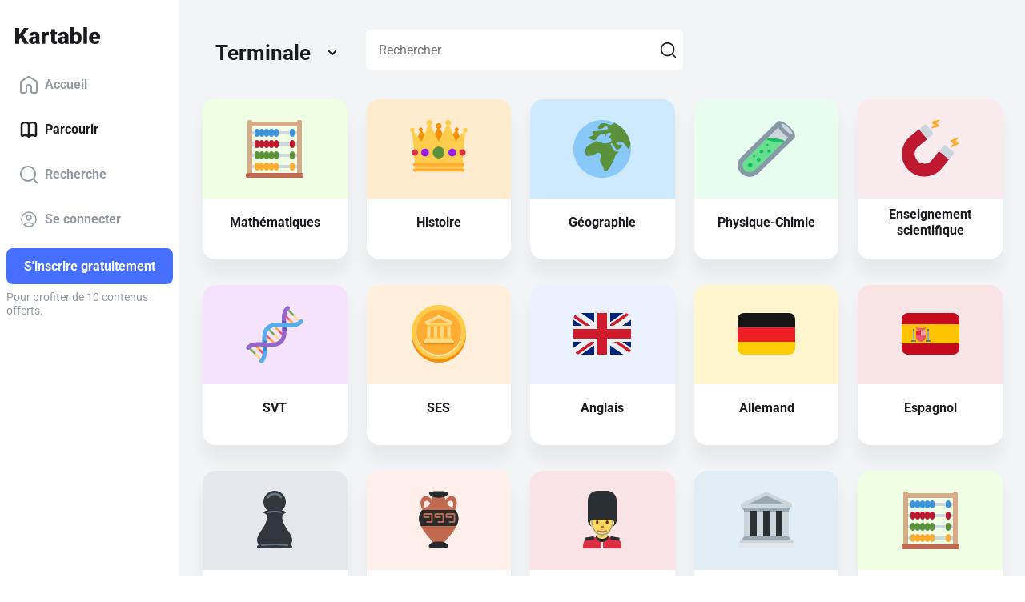

--- FILE ---
content_type: text/html; charset=utf-8
request_url: https://www.kartable.fr/terminale
body_size: 26367
content:
<!DOCTYPE html><html lang="fr-FR" dir="ltr"><head>
    <base href="/">
    <meta charset="UTF-8">
    <link rel="dns-prefetch" href="https://fonts.gstatic.com">
    <link rel="preconnect" href="https://fonts.gstatic.com/" crossorigin="">
    <style>@font-face{font-family:'Roboto';font-style:normal;font-weight:400;font-stretch:100%;font-display:swap;src:url(https://fonts.gstatic.com/s/roboto/v50/KFO7CnqEu92Fr1ME7kSn66aGLdTylUAMa3GUBGEe.woff2) format('woff2');unicode-range:U+0460-052F, U+1C80-1C8A, U+20B4, U+2DE0-2DFF, U+A640-A69F, U+FE2E-FE2F;}@font-face{font-family:'Roboto';font-style:normal;font-weight:400;font-stretch:100%;font-display:swap;src:url(https://fonts.gstatic.com/s/roboto/v50/KFO7CnqEu92Fr1ME7kSn66aGLdTylUAMa3iUBGEe.woff2) format('woff2');unicode-range:U+0301, U+0400-045F, U+0490-0491, U+04B0-04B1, U+2116;}@font-face{font-family:'Roboto';font-style:normal;font-weight:400;font-stretch:100%;font-display:swap;src:url(https://fonts.gstatic.com/s/roboto/v50/KFO7CnqEu92Fr1ME7kSn66aGLdTylUAMa3CUBGEe.woff2) format('woff2');unicode-range:U+1F00-1FFF;}@font-face{font-family:'Roboto';font-style:normal;font-weight:400;font-stretch:100%;font-display:swap;src:url(https://fonts.gstatic.com/s/roboto/v50/KFO7CnqEu92Fr1ME7kSn66aGLdTylUAMa3-UBGEe.woff2) format('woff2');unicode-range:U+0370-0377, U+037A-037F, U+0384-038A, U+038C, U+038E-03A1, U+03A3-03FF;}@font-face{font-family:'Roboto';font-style:normal;font-weight:400;font-stretch:100%;font-display:swap;src:url(https://fonts.gstatic.com/s/roboto/v50/KFO7CnqEu92Fr1ME7kSn66aGLdTylUAMawCUBGEe.woff2) format('woff2');unicode-range:U+0302-0303, U+0305, U+0307-0308, U+0310, U+0312, U+0315, U+031A, U+0326-0327, U+032C, U+032F-0330, U+0332-0333, U+0338, U+033A, U+0346, U+034D, U+0391-03A1, U+03A3-03A9, U+03B1-03C9, U+03D1, U+03D5-03D6, U+03F0-03F1, U+03F4-03F5, U+2016-2017, U+2034-2038, U+203C, U+2040, U+2043, U+2047, U+2050, U+2057, U+205F, U+2070-2071, U+2074-208E, U+2090-209C, U+20D0-20DC, U+20E1, U+20E5-20EF, U+2100-2112, U+2114-2115, U+2117-2121, U+2123-214F, U+2190, U+2192, U+2194-21AE, U+21B0-21E5, U+21F1-21F2, U+21F4-2211, U+2213-2214, U+2216-22FF, U+2308-230B, U+2310, U+2319, U+231C-2321, U+2336-237A, U+237C, U+2395, U+239B-23B7, U+23D0, U+23DC-23E1, U+2474-2475, U+25AF, U+25B3, U+25B7, U+25BD, U+25C1, U+25CA, U+25CC, U+25FB, U+266D-266F, U+27C0-27FF, U+2900-2AFF, U+2B0E-2B11, U+2B30-2B4C, U+2BFE, U+3030, U+FF5B, U+FF5D, U+1D400-1D7FF, U+1EE00-1EEFF;}@font-face{font-family:'Roboto';font-style:normal;font-weight:400;font-stretch:100%;font-display:swap;src:url(https://fonts.gstatic.com/s/roboto/v50/KFO7CnqEu92Fr1ME7kSn66aGLdTylUAMaxKUBGEe.woff2) format('woff2');unicode-range:U+0001-000C, U+000E-001F, U+007F-009F, U+20DD-20E0, U+20E2-20E4, U+2150-218F, U+2190, U+2192, U+2194-2199, U+21AF, U+21E6-21F0, U+21F3, U+2218-2219, U+2299, U+22C4-22C6, U+2300-243F, U+2440-244A, U+2460-24FF, U+25A0-27BF, U+2800-28FF, U+2921-2922, U+2981, U+29BF, U+29EB, U+2B00-2BFF, U+4DC0-4DFF, U+FFF9-FFFB, U+10140-1018E, U+10190-1019C, U+101A0, U+101D0-101FD, U+102E0-102FB, U+10E60-10E7E, U+1D2C0-1D2D3, U+1D2E0-1D37F, U+1F000-1F0FF, U+1F100-1F1AD, U+1F1E6-1F1FF, U+1F30D-1F30F, U+1F315, U+1F31C, U+1F31E, U+1F320-1F32C, U+1F336, U+1F378, U+1F37D, U+1F382, U+1F393-1F39F, U+1F3A7-1F3A8, U+1F3AC-1F3AF, U+1F3C2, U+1F3C4-1F3C6, U+1F3CA-1F3CE, U+1F3D4-1F3E0, U+1F3ED, U+1F3F1-1F3F3, U+1F3F5-1F3F7, U+1F408, U+1F415, U+1F41F, U+1F426, U+1F43F, U+1F441-1F442, U+1F444, U+1F446-1F449, U+1F44C-1F44E, U+1F453, U+1F46A, U+1F47D, U+1F4A3, U+1F4B0, U+1F4B3, U+1F4B9, U+1F4BB, U+1F4BF, U+1F4C8-1F4CB, U+1F4D6, U+1F4DA, U+1F4DF, U+1F4E3-1F4E6, U+1F4EA-1F4ED, U+1F4F7, U+1F4F9-1F4FB, U+1F4FD-1F4FE, U+1F503, U+1F507-1F50B, U+1F50D, U+1F512-1F513, U+1F53E-1F54A, U+1F54F-1F5FA, U+1F610, U+1F650-1F67F, U+1F687, U+1F68D, U+1F691, U+1F694, U+1F698, U+1F6AD, U+1F6B2, U+1F6B9-1F6BA, U+1F6BC, U+1F6C6-1F6CF, U+1F6D3-1F6D7, U+1F6E0-1F6EA, U+1F6F0-1F6F3, U+1F6F7-1F6FC, U+1F700-1F7FF, U+1F800-1F80B, U+1F810-1F847, U+1F850-1F859, U+1F860-1F887, U+1F890-1F8AD, U+1F8B0-1F8BB, U+1F8C0-1F8C1, U+1F900-1F90B, U+1F93B, U+1F946, U+1F984, U+1F996, U+1F9E9, U+1FA00-1FA6F, U+1FA70-1FA7C, U+1FA80-1FA89, U+1FA8F-1FAC6, U+1FACE-1FADC, U+1FADF-1FAE9, U+1FAF0-1FAF8, U+1FB00-1FBFF;}@font-face{font-family:'Roboto';font-style:normal;font-weight:400;font-stretch:100%;font-display:swap;src:url(https://fonts.gstatic.com/s/roboto/v50/KFO7CnqEu92Fr1ME7kSn66aGLdTylUAMa3OUBGEe.woff2) format('woff2');unicode-range:U+0102-0103, U+0110-0111, U+0128-0129, U+0168-0169, U+01A0-01A1, U+01AF-01B0, U+0300-0301, U+0303-0304, U+0308-0309, U+0323, U+0329, U+1EA0-1EF9, U+20AB;}@font-face{font-family:'Roboto';font-style:normal;font-weight:400;font-stretch:100%;font-display:swap;src:url(https://fonts.gstatic.com/s/roboto/v50/KFO7CnqEu92Fr1ME7kSn66aGLdTylUAMa3KUBGEe.woff2) format('woff2');unicode-range:U+0100-02BA, U+02BD-02C5, U+02C7-02CC, U+02CE-02D7, U+02DD-02FF, U+0304, U+0308, U+0329, U+1D00-1DBF, U+1E00-1E9F, U+1EF2-1EFF, U+2020, U+20A0-20AB, U+20AD-20C0, U+2113, U+2C60-2C7F, U+A720-A7FF;}@font-face{font-family:'Roboto';font-style:normal;font-weight:400;font-stretch:100%;font-display:swap;src:url(https://fonts.gstatic.com/s/roboto/v50/KFO7CnqEu92Fr1ME7kSn66aGLdTylUAMa3yUBA.woff2) format('woff2');unicode-range:U+0000-00FF, U+0131, U+0152-0153, U+02BB-02BC, U+02C6, U+02DA, U+02DC, U+0304, U+0308, U+0329, U+2000-206F, U+20AC, U+2122, U+2191, U+2193, U+2212, U+2215, U+FEFF, U+FFFD;}@font-face{font-family:'Roboto';font-style:normal;font-weight:500;font-stretch:100%;font-display:swap;src:url(https://fonts.gstatic.com/s/roboto/v50/KFO7CnqEu92Fr1ME7kSn66aGLdTylUAMa3GUBGEe.woff2) format('woff2');unicode-range:U+0460-052F, U+1C80-1C8A, U+20B4, U+2DE0-2DFF, U+A640-A69F, U+FE2E-FE2F;}@font-face{font-family:'Roboto';font-style:normal;font-weight:500;font-stretch:100%;font-display:swap;src:url(https://fonts.gstatic.com/s/roboto/v50/KFO7CnqEu92Fr1ME7kSn66aGLdTylUAMa3iUBGEe.woff2) format('woff2');unicode-range:U+0301, U+0400-045F, U+0490-0491, U+04B0-04B1, U+2116;}@font-face{font-family:'Roboto';font-style:normal;font-weight:500;font-stretch:100%;font-display:swap;src:url(https://fonts.gstatic.com/s/roboto/v50/KFO7CnqEu92Fr1ME7kSn66aGLdTylUAMa3CUBGEe.woff2) format('woff2');unicode-range:U+1F00-1FFF;}@font-face{font-family:'Roboto';font-style:normal;font-weight:500;font-stretch:100%;font-display:swap;src:url(https://fonts.gstatic.com/s/roboto/v50/KFO7CnqEu92Fr1ME7kSn66aGLdTylUAMa3-UBGEe.woff2) format('woff2');unicode-range:U+0370-0377, U+037A-037F, U+0384-038A, U+038C, U+038E-03A1, U+03A3-03FF;}@font-face{font-family:'Roboto';font-style:normal;font-weight:500;font-stretch:100%;font-display:swap;src:url(https://fonts.gstatic.com/s/roboto/v50/KFO7CnqEu92Fr1ME7kSn66aGLdTylUAMawCUBGEe.woff2) format('woff2');unicode-range:U+0302-0303, U+0305, U+0307-0308, U+0310, U+0312, U+0315, U+031A, U+0326-0327, U+032C, U+032F-0330, U+0332-0333, U+0338, U+033A, U+0346, U+034D, U+0391-03A1, U+03A3-03A9, U+03B1-03C9, U+03D1, U+03D5-03D6, U+03F0-03F1, U+03F4-03F5, U+2016-2017, U+2034-2038, U+203C, U+2040, U+2043, U+2047, U+2050, U+2057, U+205F, U+2070-2071, U+2074-208E, U+2090-209C, U+20D0-20DC, U+20E1, U+20E5-20EF, U+2100-2112, U+2114-2115, U+2117-2121, U+2123-214F, U+2190, U+2192, U+2194-21AE, U+21B0-21E5, U+21F1-21F2, U+21F4-2211, U+2213-2214, U+2216-22FF, U+2308-230B, U+2310, U+2319, U+231C-2321, U+2336-237A, U+237C, U+2395, U+239B-23B7, U+23D0, U+23DC-23E1, U+2474-2475, U+25AF, U+25B3, U+25B7, U+25BD, U+25C1, U+25CA, U+25CC, U+25FB, U+266D-266F, U+27C0-27FF, U+2900-2AFF, U+2B0E-2B11, U+2B30-2B4C, U+2BFE, U+3030, U+FF5B, U+FF5D, U+1D400-1D7FF, U+1EE00-1EEFF;}@font-face{font-family:'Roboto';font-style:normal;font-weight:500;font-stretch:100%;font-display:swap;src:url(https://fonts.gstatic.com/s/roboto/v50/KFO7CnqEu92Fr1ME7kSn66aGLdTylUAMaxKUBGEe.woff2) format('woff2');unicode-range:U+0001-000C, U+000E-001F, U+007F-009F, U+20DD-20E0, U+20E2-20E4, U+2150-218F, U+2190, U+2192, U+2194-2199, U+21AF, U+21E6-21F0, U+21F3, U+2218-2219, U+2299, U+22C4-22C6, U+2300-243F, U+2440-244A, U+2460-24FF, U+25A0-27BF, U+2800-28FF, U+2921-2922, U+2981, U+29BF, U+29EB, U+2B00-2BFF, U+4DC0-4DFF, U+FFF9-FFFB, U+10140-1018E, U+10190-1019C, U+101A0, U+101D0-101FD, U+102E0-102FB, U+10E60-10E7E, U+1D2C0-1D2D3, U+1D2E0-1D37F, U+1F000-1F0FF, U+1F100-1F1AD, U+1F1E6-1F1FF, U+1F30D-1F30F, U+1F315, U+1F31C, U+1F31E, U+1F320-1F32C, U+1F336, U+1F378, U+1F37D, U+1F382, U+1F393-1F39F, U+1F3A7-1F3A8, U+1F3AC-1F3AF, U+1F3C2, U+1F3C4-1F3C6, U+1F3CA-1F3CE, U+1F3D4-1F3E0, U+1F3ED, U+1F3F1-1F3F3, U+1F3F5-1F3F7, U+1F408, U+1F415, U+1F41F, U+1F426, U+1F43F, U+1F441-1F442, U+1F444, U+1F446-1F449, U+1F44C-1F44E, U+1F453, U+1F46A, U+1F47D, U+1F4A3, U+1F4B0, U+1F4B3, U+1F4B9, U+1F4BB, U+1F4BF, U+1F4C8-1F4CB, U+1F4D6, U+1F4DA, U+1F4DF, U+1F4E3-1F4E6, U+1F4EA-1F4ED, U+1F4F7, U+1F4F9-1F4FB, U+1F4FD-1F4FE, U+1F503, U+1F507-1F50B, U+1F50D, U+1F512-1F513, U+1F53E-1F54A, U+1F54F-1F5FA, U+1F610, U+1F650-1F67F, U+1F687, U+1F68D, U+1F691, U+1F694, U+1F698, U+1F6AD, U+1F6B2, U+1F6B9-1F6BA, U+1F6BC, U+1F6C6-1F6CF, U+1F6D3-1F6D7, U+1F6E0-1F6EA, U+1F6F0-1F6F3, U+1F6F7-1F6FC, U+1F700-1F7FF, U+1F800-1F80B, U+1F810-1F847, U+1F850-1F859, U+1F860-1F887, U+1F890-1F8AD, U+1F8B0-1F8BB, U+1F8C0-1F8C1, U+1F900-1F90B, U+1F93B, U+1F946, U+1F984, U+1F996, U+1F9E9, U+1FA00-1FA6F, U+1FA70-1FA7C, U+1FA80-1FA89, U+1FA8F-1FAC6, U+1FACE-1FADC, U+1FADF-1FAE9, U+1FAF0-1FAF8, U+1FB00-1FBFF;}@font-face{font-family:'Roboto';font-style:normal;font-weight:500;font-stretch:100%;font-display:swap;src:url(https://fonts.gstatic.com/s/roboto/v50/KFO7CnqEu92Fr1ME7kSn66aGLdTylUAMa3OUBGEe.woff2) format('woff2');unicode-range:U+0102-0103, U+0110-0111, U+0128-0129, U+0168-0169, U+01A0-01A1, U+01AF-01B0, U+0300-0301, U+0303-0304, U+0308-0309, U+0323, U+0329, U+1EA0-1EF9, U+20AB;}@font-face{font-family:'Roboto';font-style:normal;font-weight:500;font-stretch:100%;font-display:swap;src:url(https://fonts.gstatic.com/s/roboto/v50/KFO7CnqEu92Fr1ME7kSn66aGLdTylUAMa3KUBGEe.woff2) format('woff2');unicode-range:U+0100-02BA, U+02BD-02C5, U+02C7-02CC, U+02CE-02D7, U+02DD-02FF, U+0304, U+0308, U+0329, U+1D00-1DBF, U+1E00-1E9F, U+1EF2-1EFF, U+2020, U+20A0-20AB, U+20AD-20C0, U+2113, U+2C60-2C7F, U+A720-A7FF;}@font-face{font-family:'Roboto';font-style:normal;font-weight:500;font-stretch:100%;font-display:swap;src:url(https://fonts.gstatic.com/s/roboto/v50/KFO7CnqEu92Fr1ME7kSn66aGLdTylUAMa3yUBA.woff2) format('woff2');unicode-range:U+0000-00FF, U+0131, U+0152-0153, U+02BB-02BC, U+02C6, U+02DA, U+02DC, U+0304, U+0308, U+0329, U+2000-206F, U+20AC, U+2122, U+2191, U+2193, U+2212, U+2215, U+FEFF, U+FFFD;}@font-face{font-family:'Roboto';font-style:normal;font-weight:700;font-stretch:100%;font-display:swap;src:url(https://fonts.gstatic.com/s/roboto/v50/KFO7CnqEu92Fr1ME7kSn66aGLdTylUAMa3GUBGEe.woff2) format('woff2');unicode-range:U+0460-052F, U+1C80-1C8A, U+20B4, U+2DE0-2DFF, U+A640-A69F, U+FE2E-FE2F;}@font-face{font-family:'Roboto';font-style:normal;font-weight:700;font-stretch:100%;font-display:swap;src:url(https://fonts.gstatic.com/s/roboto/v50/KFO7CnqEu92Fr1ME7kSn66aGLdTylUAMa3iUBGEe.woff2) format('woff2');unicode-range:U+0301, U+0400-045F, U+0490-0491, U+04B0-04B1, U+2116;}@font-face{font-family:'Roboto';font-style:normal;font-weight:700;font-stretch:100%;font-display:swap;src:url(https://fonts.gstatic.com/s/roboto/v50/KFO7CnqEu92Fr1ME7kSn66aGLdTylUAMa3CUBGEe.woff2) format('woff2');unicode-range:U+1F00-1FFF;}@font-face{font-family:'Roboto';font-style:normal;font-weight:700;font-stretch:100%;font-display:swap;src:url(https://fonts.gstatic.com/s/roboto/v50/KFO7CnqEu92Fr1ME7kSn66aGLdTylUAMa3-UBGEe.woff2) format('woff2');unicode-range:U+0370-0377, U+037A-037F, U+0384-038A, U+038C, U+038E-03A1, U+03A3-03FF;}@font-face{font-family:'Roboto';font-style:normal;font-weight:700;font-stretch:100%;font-display:swap;src:url(https://fonts.gstatic.com/s/roboto/v50/KFO7CnqEu92Fr1ME7kSn66aGLdTylUAMawCUBGEe.woff2) format('woff2');unicode-range:U+0302-0303, U+0305, U+0307-0308, U+0310, U+0312, U+0315, U+031A, U+0326-0327, U+032C, U+032F-0330, U+0332-0333, U+0338, U+033A, U+0346, U+034D, U+0391-03A1, U+03A3-03A9, U+03B1-03C9, U+03D1, U+03D5-03D6, U+03F0-03F1, U+03F4-03F5, U+2016-2017, U+2034-2038, U+203C, U+2040, U+2043, U+2047, U+2050, U+2057, U+205F, U+2070-2071, U+2074-208E, U+2090-209C, U+20D0-20DC, U+20E1, U+20E5-20EF, U+2100-2112, U+2114-2115, U+2117-2121, U+2123-214F, U+2190, U+2192, U+2194-21AE, U+21B0-21E5, U+21F1-21F2, U+21F4-2211, U+2213-2214, U+2216-22FF, U+2308-230B, U+2310, U+2319, U+231C-2321, U+2336-237A, U+237C, U+2395, U+239B-23B7, U+23D0, U+23DC-23E1, U+2474-2475, U+25AF, U+25B3, U+25B7, U+25BD, U+25C1, U+25CA, U+25CC, U+25FB, U+266D-266F, U+27C0-27FF, U+2900-2AFF, U+2B0E-2B11, U+2B30-2B4C, U+2BFE, U+3030, U+FF5B, U+FF5D, U+1D400-1D7FF, U+1EE00-1EEFF;}@font-face{font-family:'Roboto';font-style:normal;font-weight:700;font-stretch:100%;font-display:swap;src:url(https://fonts.gstatic.com/s/roboto/v50/KFO7CnqEu92Fr1ME7kSn66aGLdTylUAMaxKUBGEe.woff2) format('woff2');unicode-range:U+0001-000C, U+000E-001F, U+007F-009F, U+20DD-20E0, U+20E2-20E4, U+2150-218F, U+2190, U+2192, U+2194-2199, U+21AF, U+21E6-21F0, U+21F3, U+2218-2219, U+2299, U+22C4-22C6, U+2300-243F, U+2440-244A, U+2460-24FF, U+25A0-27BF, U+2800-28FF, U+2921-2922, U+2981, U+29BF, U+29EB, U+2B00-2BFF, U+4DC0-4DFF, U+FFF9-FFFB, U+10140-1018E, U+10190-1019C, U+101A0, U+101D0-101FD, U+102E0-102FB, U+10E60-10E7E, U+1D2C0-1D2D3, U+1D2E0-1D37F, U+1F000-1F0FF, U+1F100-1F1AD, U+1F1E6-1F1FF, U+1F30D-1F30F, U+1F315, U+1F31C, U+1F31E, U+1F320-1F32C, U+1F336, U+1F378, U+1F37D, U+1F382, U+1F393-1F39F, U+1F3A7-1F3A8, U+1F3AC-1F3AF, U+1F3C2, U+1F3C4-1F3C6, U+1F3CA-1F3CE, U+1F3D4-1F3E0, U+1F3ED, U+1F3F1-1F3F3, U+1F3F5-1F3F7, U+1F408, U+1F415, U+1F41F, U+1F426, U+1F43F, U+1F441-1F442, U+1F444, U+1F446-1F449, U+1F44C-1F44E, U+1F453, U+1F46A, U+1F47D, U+1F4A3, U+1F4B0, U+1F4B3, U+1F4B9, U+1F4BB, U+1F4BF, U+1F4C8-1F4CB, U+1F4D6, U+1F4DA, U+1F4DF, U+1F4E3-1F4E6, U+1F4EA-1F4ED, U+1F4F7, U+1F4F9-1F4FB, U+1F4FD-1F4FE, U+1F503, U+1F507-1F50B, U+1F50D, U+1F512-1F513, U+1F53E-1F54A, U+1F54F-1F5FA, U+1F610, U+1F650-1F67F, U+1F687, U+1F68D, U+1F691, U+1F694, U+1F698, U+1F6AD, U+1F6B2, U+1F6B9-1F6BA, U+1F6BC, U+1F6C6-1F6CF, U+1F6D3-1F6D7, U+1F6E0-1F6EA, U+1F6F0-1F6F3, U+1F6F7-1F6FC, U+1F700-1F7FF, U+1F800-1F80B, U+1F810-1F847, U+1F850-1F859, U+1F860-1F887, U+1F890-1F8AD, U+1F8B0-1F8BB, U+1F8C0-1F8C1, U+1F900-1F90B, U+1F93B, U+1F946, U+1F984, U+1F996, U+1F9E9, U+1FA00-1FA6F, U+1FA70-1FA7C, U+1FA80-1FA89, U+1FA8F-1FAC6, U+1FACE-1FADC, U+1FADF-1FAE9, U+1FAF0-1FAF8, U+1FB00-1FBFF;}@font-face{font-family:'Roboto';font-style:normal;font-weight:700;font-stretch:100%;font-display:swap;src:url(https://fonts.gstatic.com/s/roboto/v50/KFO7CnqEu92Fr1ME7kSn66aGLdTylUAMa3OUBGEe.woff2) format('woff2');unicode-range:U+0102-0103, U+0110-0111, U+0128-0129, U+0168-0169, U+01A0-01A1, U+01AF-01B0, U+0300-0301, U+0303-0304, U+0308-0309, U+0323, U+0329, U+1EA0-1EF9, U+20AB;}@font-face{font-family:'Roboto';font-style:normal;font-weight:700;font-stretch:100%;font-display:swap;src:url(https://fonts.gstatic.com/s/roboto/v50/KFO7CnqEu92Fr1ME7kSn66aGLdTylUAMa3KUBGEe.woff2) format('woff2');unicode-range:U+0100-02BA, U+02BD-02C5, U+02C7-02CC, U+02CE-02D7, U+02DD-02FF, U+0304, U+0308, U+0329, U+1D00-1DBF, U+1E00-1E9F, U+1EF2-1EFF, U+2020, U+20A0-20AB, U+20AD-20C0, U+2113, U+2C60-2C7F, U+A720-A7FF;}@font-face{font-family:'Roboto';font-style:normal;font-weight:700;font-stretch:100%;font-display:swap;src:url(https://fonts.gstatic.com/s/roboto/v50/KFO7CnqEu92Fr1ME7kSn66aGLdTylUAMa3yUBA.woff2) format('woff2');unicode-range:U+0000-00FF, U+0131, U+0152-0153, U+02BB-02BC, U+02C6, U+02DA, U+02DC, U+0304, U+0308, U+0329, U+2000-206F, U+20AC, U+2122, U+2191, U+2193, U+2212, U+2215, U+FEFF, U+FFFD;}@font-face{font-family:'Roboto';font-style:normal;font-weight:900;font-stretch:100%;font-display:swap;src:url(https://fonts.gstatic.com/s/roboto/v50/KFO7CnqEu92Fr1ME7kSn66aGLdTylUAMa3GUBGEe.woff2) format('woff2');unicode-range:U+0460-052F, U+1C80-1C8A, U+20B4, U+2DE0-2DFF, U+A640-A69F, U+FE2E-FE2F;}@font-face{font-family:'Roboto';font-style:normal;font-weight:900;font-stretch:100%;font-display:swap;src:url(https://fonts.gstatic.com/s/roboto/v50/KFO7CnqEu92Fr1ME7kSn66aGLdTylUAMa3iUBGEe.woff2) format('woff2');unicode-range:U+0301, U+0400-045F, U+0490-0491, U+04B0-04B1, U+2116;}@font-face{font-family:'Roboto';font-style:normal;font-weight:900;font-stretch:100%;font-display:swap;src:url(https://fonts.gstatic.com/s/roboto/v50/KFO7CnqEu92Fr1ME7kSn66aGLdTylUAMa3CUBGEe.woff2) format('woff2');unicode-range:U+1F00-1FFF;}@font-face{font-family:'Roboto';font-style:normal;font-weight:900;font-stretch:100%;font-display:swap;src:url(https://fonts.gstatic.com/s/roboto/v50/KFO7CnqEu92Fr1ME7kSn66aGLdTylUAMa3-UBGEe.woff2) format('woff2');unicode-range:U+0370-0377, U+037A-037F, U+0384-038A, U+038C, U+038E-03A1, U+03A3-03FF;}@font-face{font-family:'Roboto';font-style:normal;font-weight:900;font-stretch:100%;font-display:swap;src:url(https://fonts.gstatic.com/s/roboto/v50/KFO7CnqEu92Fr1ME7kSn66aGLdTylUAMawCUBGEe.woff2) format('woff2');unicode-range:U+0302-0303, U+0305, U+0307-0308, U+0310, U+0312, U+0315, U+031A, U+0326-0327, U+032C, U+032F-0330, U+0332-0333, U+0338, U+033A, U+0346, U+034D, U+0391-03A1, U+03A3-03A9, U+03B1-03C9, U+03D1, U+03D5-03D6, U+03F0-03F1, U+03F4-03F5, U+2016-2017, U+2034-2038, U+203C, U+2040, U+2043, U+2047, U+2050, U+2057, U+205F, U+2070-2071, U+2074-208E, U+2090-209C, U+20D0-20DC, U+20E1, U+20E5-20EF, U+2100-2112, U+2114-2115, U+2117-2121, U+2123-214F, U+2190, U+2192, U+2194-21AE, U+21B0-21E5, U+21F1-21F2, U+21F4-2211, U+2213-2214, U+2216-22FF, U+2308-230B, U+2310, U+2319, U+231C-2321, U+2336-237A, U+237C, U+2395, U+239B-23B7, U+23D0, U+23DC-23E1, U+2474-2475, U+25AF, U+25B3, U+25B7, U+25BD, U+25C1, U+25CA, U+25CC, U+25FB, U+266D-266F, U+27C0-27FF, U+2900-2AFF, U+2B0E-2B11, U+2B30-2B4C, U+2BFE, U+3030, U+FF5B, U+FF5D, U+1D400-1D7FF, U+1EE00-1EEFF;}@font-face{font-family:'Roboto';font-style:normal;font-weight:900;font-stretch:100%;font-display:swap;src:url(https://fonts.gstatic.com/s/roboto/v50/KFO7CnqEu92Fr1ME7kSn66aGLdTylUAMaxKUBGEe.woff2) format('woff2');unicode-range:U+0001-000C, U+000E-001F, U+007F-009F, U+20DD-20E0, U+20E2-20E4, U+2150-218F, U+2190, U+2192, U+2194-2199, U+21AF, U+21E6-21F0, U+21F3, U+2218-2219, U+2299, U+22C4-22C6, U+2300-243F, U+2440-244A, U+2460-24FF, U+25A0-27BF, U+2800-28FF, U+2921-2922, U+2981, U+29BF, U+29EB, U+2B00-2BFF, U+4DC0-4DFF, U+FFF9-FFFB, U+10140-1018E, U+10190-1019C, U+101A0, U+101D0-101FD, U+102E0-102FB, U+10E60-10E7E, U+1D2C0-1D2D3, U+1D2E0-1D37F, U+1F000-1F0FF, U+1F100-1F1AD, U+1F1E6-1F1FF, U+1F30D-1F30F, U+1F315, U+1F31C, U+1F31E, U+1F320-1F32C, U+1F336, U+1F378, U+1F37D, U+1F382, U+1F393-1F39F, U+1F3A7-1F3A8, U+1F3AC-1F3AF, U+1F3C2, U+1F3C4-1F3C6, U+1F3CA-1F3CE, U+1F3D4-1F3E0, U+1F3ED, U+1F3F1-1F3F3, U+1F3F5-1F3F7, U+1F408, U+1F415, U+1F41F, U+1F426, U+1F43F, U+1F441-1F442, U+1F444, U+1F446-1F449, U+1F44C-1F44E, U+1F453, U+1F46A, U+1F47D, U+1F4A3, U+1F4B0, U+1F4B3, U+1F4B9, U+1F4BB, U+1F4BF, U+1F4C8-1F4CB, U+1F4D6, U+1F4DA, U+1F4DF, U+1F4E3-1F4E6, U+1F4EA-1F4ED, U+1F4F7, U+1F4F9-1F4FB, U+1F4FD-1F4FE, U+1F503, U+1F507-1F50B, U+1F50D, U+1F512-1F513, U+1F53E-1F54A, U+1F54F-1F5FA, U+1F610, U+1F650-1F67F, U+1F687, U+1F68D, U+1F691, U+1F694, U+1F698, U+1F6AD, U+1F6B2, U+1F6B9-1F6BA, U+1F6BC, U+1F6C6-1F6CF, U+1F6D3-1F6D7, U+1F6E0-1F6EA, U+1F6F0-1F6F3, U+1F6F7-1F6FC, U+1F700-1F7FF, U+1F800-1F80B, U+1F810-1F847, U+1F850-1F859, U+1F860-1F887, U+1F890-1F8AD, U+1F8B0-1F8BB, U+1F8C0-1F8C1, U+1F900-1F90B, U+1F93B, U+1F946, U+1F984, U+1F996, U+1F9E9, U+1FA00-1FA6F, U+1FA70-1FA7C, U+1FA80-1FA89, U+1FA8F-1FAC6, U+1FACE-1FADC, U+1FADF-1FAE9, U+1FAF0-1FAF8, U+1FB00-1FBFF;}@font-face{font-family:'Roboto';font-style:normal;font-weight:900;font-stretch:100%;font-display:swap;src:url(https://fonts.gstatic.com/s/roboto/v50/KFO7CnqEu92Fr1ME7kSn66aGLdTylUAMa3OUBGEe.woff2) format('woff2');unicode-range:U+0102-0103, U+0110-0111, U+0128-0129, U+0168-0169, U+01A0-01A1, U+01AF-01B0, U+0300-0301, U+0303-0304, U+0308-0309, U+0323, U+0329, U+1EA0-1EF9, U+20AB;}@font-face{font-family:'Roboto';font-style:normal;font-weight:900;font-stretch:100%;font-display:swap;src:url(https://fonts.gstatic.com/s/roboto/v50/KFO7CnqEu92Fr1ME7kSn66aGLdTylUAMa3KUBGEe.woff2) format('woff2');unicode-range:U+0100-02BA, U+02BD-02C5, U+02C7-02CC, U+02CE-02D7, U+02DD-02FF, U+0304, U+0308, U+0329, U+1D00-1DBF, U+1E00-1E9F, U+1EF2-1EFF, U+2020, U+20A0-20AB, U+20AD-20C0, U+2113, U+2C60-2C7F, U+A720-A7FF;}@font-face{font-family:'Roboto';font-style:normal;font-weight:900;font-stretch:100%;font-display:swap;src:url(https://fonts.gstatic.com/s/roboto/v50/KFO7CnqEu92Fr1ME7kSn66aGLdTylUAMa3yUBA.woff2) format('woff2');unicode-range:U+0000-00FF, U+0131, U+0152-0153, U+02BB-02BC, U+02C6, U+02DA, U+02DC, U+0304, U+0308, U+0329, U+2000-206F, U+20AC, U+2122, U+2191, U+2193, U+2212, U+2215, U+FEFF, U+FFFD;}</style>
    <title>Terminale : programme et cours en ligne - Kartable</title>
    <meta name="title" content="Terminale : programme et cours en ligne - Kartable">
    <meta name="description" content="Améliorez vos résultats dans toutes les matières avec les cours en ligne ➽ Kartable pour la Terminale ✔️Programmes officiels de l'Éducation nationale">
    <meta name="viewport" content="width=device-width, initial-scale=1, viewport-fit=cover">
    <meta name="apple-itunes-app" content="app-id=825500330">
    <link rel="stylesheet" href="https://assets.kartable.fr/front/assets/css/main.min.1768987856.css" type="text/css">
    <link rel="apple-touch-icon" sizes="57x57" href="/web/apple-icon-57x57.png?v=XBJb9RKlJ3">
    <link rel="apple-touch-icon" sizes="60x60" href="/web/apple-icon-60x60.png?v=XBJb9RKlJ3">
    <link rel="apple-touch-icon" sizes="72x72" href="/web/apple-icon-72x72.png?v=XBJb9RKlJ3">
    <link rel="apple-touch-icon" sizes="76x76" href="/web/apple-icon-76x76.png?v=XBJb9RKlJ3">
    <link rel="apple-touch-icon" sizes="114x114" href="/web/apple-icon-114x114.png?v=XBJb9RKlJ3">
    <link rel="apple-touch-icon" sizes="120x120" href="/web/apple-icon-120x120.png?v=XBJb9RKlJ3">
    <link rel="apple-touch-icon" sizes="144x144" href="/web/apple-icon-144x144.png?v=XBJb9RKlJ3">
    <link rel="apple-touch-icon" sizes="152x152" href="/web/apple-icon-152x152.png?v=XBJb9RKlJ3">
    <link rel="apple-touch-icon" sizes="180x180" href="/web/apple-icon-180x180.png?v=XBJb9RKlJ3">
    <link rel="icon" type="image/png" sizes="192x192" href="/web/android-icon-192x192.png?v=XBJb9RKlJ3">
    <link rel="icon" type="image/png" sizes="32x32" href="/web/favicon-32x32.png?v=XBJb9RKlJ3">
    <link rel="icon" type="image/png" sizes="96x96" href="/web/favicon-96x96.png?v=XBJb9RKlJ3">
    <link rel="icon" type="image/png" sizes="16x16" href="/web/favicon-16x16.png?v=XBJb9RKlJ3">
    <link rel="manifest" href="/manifest.json">
    <meta name="msapplication-TileColor" content="#ffffff">
    <meta name="msapplication-TileImage" content="/web/ms-icon-144x144.png">
    <meta name="theme-color" content="#ffffff">
    <link rel="shortcut icon" href="/web/favicon.ico?v=XBJb9RKlJ3">
    <link rel="preconnect" href="https://www.googletagmanager.com/">
    <link rel="preconnect" href="https://connect.facebook.net/">
    <link rel="preconnect" href="https://time.kartable.fr/" crossorigin="">
    <link rel="preconnect" href="https://api.kartable.fr/" crossorigin="">
    <link rel="preconnect" href="https://media.kartable.fr/">
    <meta name="theme-color" content="#26c0ff">
<style ng-app-id="kartable">@media screen and (min-width: 760px){.navigation-wrapper[_ngcontent-kartable-c1469253257]{min-height:100%;display:-webkit- flex;display:flex;flex-direction:row}}.navigation__main[_ngcontent-kartable-c1469253257]{padding-top:0}@media screen and (min-width: 760px){.navigation__main[_ngcontent-kartable-c1469253257]{padding-bottom:0;flex-grow:1;max-width:calc(100% - 224px);position:relative;z-index:1}}.dashboardK2-container[_ngcontent-kartable-c1469253257], .live-container[_ngcontent-kartable-c1469253257], .search-container[_ngcontent-kartable-c1469253257]{padding:16px 16px calc(72px + env(safe-area-inset-bottom)) 16px}@media screen and (min-width: 760px){.dashboardK2-container[_ngcontent-kartable-c1469253257], .live-container[_ngcontent-kartable-c1469253257], .search-container[_ngcontent-kartable-c1469253257]{padding:32px}}</style><style ng-app-id="kartable">[_nghost-kartable-c1876779414]{display:block;width:224px;background:var(--backgroundColor);flex-shrink:0;border-right:1px solid var(--borderColor);position:relative;z-index:10;padding-left:env(safe-area-inset-left)}</style><style ng-app-id="kartable">[_nghost-kartable-c1413691287]{display:block;position:sticky;top:0}nav[_ngcontent-kartable-c1413691287]{display:-webkit- flex;display:flex;flex-direction:column;padding:8px}.logo[_ngcontent-kartable-c1413691287]{width:120px;margin-top:24px;margin-left:12px}[data-color-theme=dark]   [data-is-themable][_nghost-kartable-c1413691287]   .logo[_ngcontent-kartable-c1413691287], [data-color-theme=dark]   [data-is-themable]   [_nghost-kartable-c1413691287]   .logo[_ngcontent-kartable-c1413691287]{filter:invert(1)}.menu__link[_ngcontent-kartable-c1413691287]{display:-webkit- flex;display:flex;align-items:center;padding:16px;font-weight:700;color:var(--textColorLight)}.menu__link.--active[_ngcontent-kartable-c1413691287]{color:var(--textColor)}.menu__link[_ngcontent-kartable-c1413691287]   svg[icon][_ngcontent-kartable-c1413691287]{color:inherit;margin-right:8px}.menu__link[_ngcontent-kartable-c1413691287]   svg.live-course-icon[_ngcontent-kartable-c1413691287]{transform:translate(1px)}.menu__link[_ngcontent-kartable-c1413691287]   .caption[_ngcontent-kartable-c1413691287]{margin-left:auto;color:#fff;padding:2px 4px;background:#466fff;border-radius:6px;line-height:1}.helper[_ngcontent-kartable-c1413691287]{font-size:1.4rem;color:var(--textColorLight)}.mobile-menu[_nghost-kartable-c1413691287]   .helper[_ngcontent-kartable-c1413691287], .mobile-menu   [_nghost-kartable-c1413691287]   .helper[_ngcontent-kartable-c1413691287]{text-align:center}.user-card[_ngcontent-kartable-c1413691287]{display:-webkit- flex;display:flex;align-items:center;margin:32px 8px 0 16px}.user-card[_ngcontent-kartable-c1413691287]   .caption[_ngcontent-kartable-c1413691287]{color:var(--textColorLight)}.user-card__avatar[_ngcontent-kartable-c1413691287]{width:50px;height:50px;display:-webkit- flex;display:flex;align-items:center;justify-content:center;background:var(--backgroundColorLighter);border-radius:50%;flex-shrink:0;margin-right:8px}.user-card__username[_ngcontent-kartable-c1413691287]{font-weight:700}.free-documents-count[_ngcontent-kartable-c1413691287]{padding:16px;border:2px solid var(--borderColor);text-align:center;margin:0 16px;border-radius:16px}.free-documents-count[_ngcontent-kartable-c1413691287]   svg[icon][_ngcontent-kartable-c1413691287]{color:var(--textColor)}.free-documents-count[_ngcontent-kartable-c1413691287]   p[_ngcontent-kartable-c1413691287]{margin-top:8px}.free-documents-count[_ngcontent-kartable-c1413691287]   button[_ngcontent-kartable-c1413691287]{width:100%}</style><style ng-app-id="kartable">.top-banner[_ngcontent-kartable-c1943600713]{background:#fff;padding:16px;display:-webkit- flex;display:flex;justify-content:center;top:0;left:0;z-index:20;box-sizing:border-box;width:100%;height:70px;border-bottom:1px solid #E8EAED}@media screen and (min-width: 760px){.top-banner[_ngcontent-kartable-c1943600713]{height:70px}}.top-banner__container[_ngcontent-kartable-c1943600713]{width:100%;display:-webkit- flex;display:flex;align-items:center;max-width:320px}@media screen and (min-width: 760px){.top-banner__container[_ngcontent-kartable-c1943600713]{max-width:1250px;width:100%;display:-webkit- flex;display:flex;align-items:center;justify-content:space-between}}.top-banner__text[_ngcontent-kartable-c1943600713]{font-size:1.2rem;margin-right:8px}.top-banner[_ngcontent-kartable-c1943600713]   svg[icon][_ngcontent-kartable-c1943600713]{flex-shrink:0}.top-banner__icon[_ngcontent-kartable-c1943600713]{width:40px;height:40px;border-radius:8px;border:1px solid #E8EAED;margin-right:8px}@media screen and (min-width: 760px){.top-banner__icon[_ngcontent-kartable-c1943600713]{margin-right:16px}}.top-banner--full-width[_ngcontent-kartable-c1943600713]   .top-banner__container[_ngcontent-kartable-c1943600713]{max-width:1250px;width:100%;display:-webkit- flex;display:flex;align-items:center;justify-content:space-between}.top-banner--full-width[_ngcontent-kartable-c1943600713]   .top-banner__container.--centered[_ngcontent-kartable-c1943600713]{justify-content:center}</style><style ng-app-id="kartable">[_nghost-kartable-c1943600713]{display:block;position:fixed;bottom:8px;z-index:100;width:calc(100% - 16px);left:8px;box-shadow:0 0 10px #0000001a;border-radius:16px;overflow:hidden}@media screen and (min-width: 760px){[_nghost-kartable-c1943600713]{width:-moz-fit-content;width:fit-content;left:50%;transform:translate(-50%)}}.cookie-banner[_ngcontent-kartable-c1943600713]{padding:12px;height:auto}.top-banner__container[_ngcontent-kartable-c1943600713]{max-width:none;justify-content:center}</style><style ng-app-id="kartable">[_nghost-kartable-c3474211283]{flex-grow:1}.app-container[_ngcontent-kartable-c3474211283]{max-width:none}@media screen and (min-width: 760px){.app-container[_ngcontent-kartable-c3474211283]{max-width:1250px}}.category-level[_ngcontent-kartable-c3474211283]{color:var(--textColorLight);height:24px;margin-bottom:2px;display:-webkit- flex;display:flex;flex-direction:row;align-items:center;justify-content:flex-start;flex-wrap:nowrap}.category-header[_ngcontent-kartable-c3474211283]{margin-bottom:32px;gap:16px;display:-webkit- flex;display:flex;flex-direction:row;align-items:center;justify-content:flex-start;flex-wrap:wrap}.categories[_ngcontent-kartable-c3474211283]{margin:0 -16px 70px}@media screen and (min-width: 760px){.categories[_ngcontent-kartable-c3474211283]{margin-bottom:0}}.categories[_ngcontent-kartable-c3474211283] > categories-hierarchy[_ngcontent-kartable-c3474211283]{display:-webkit- flex;display:flex;flex-wrap:wrap;padding-bottom:66px}#documents[_ngcontent-kartable-c3474211283]{min-height:100%;display:-webkit- flex;display:flex;flex-direction:column}#documents.documents--no-user[_ngcontent-kartable-c3474211283]{min-height:calc(100% - 62px)}.documents-type[_ngcontent-kartable-c3474211283]{border-radius:16px;border:2px solid var(--borderColor);overflow:hidden;display:-webkit- flex;display:flex;align-items:center;flex-wrap:wrap}.documents-type__heading[_ngcontent-kartable-c3474211283]{width:100%;padding:8px 16px;box-sizing:border-box;display:-webkit- flex;display:flex;align-items:center}@media screen and (min-width: 760px){.documents-type__heading[_ngcontent-kartable-c3474211283]{border-radius:16px 16px 0 0;padding:16px 32px;transition:all .25s ease-in-out}.documents-type__heading[_ngcontent-kartable-c3474211283]:hover{background:var(--hoverBackground);cursor:pointer}}.documents-type__image[_ngcontent-kartable-c3474211283]{width:40px;margin-right:24px;flex-shrink:0}@media screen and (min-width: 760px){.documents-type__image[_ngcontent-kartable-c3474211283]{width:48px}}.documents-type__image[_ngcontent-kartable-c3474211283]   img[_ngcontent-kartable-c3474211283]{object-fit:contain;height:40px;width:40px}@media screen and (min-width: 760px){.documents-type__image[_ngcontent-kartable-c3474211283]   img[_ngcontent-kartable-c3474211283]{width:48px;height:48px}}.documents-type__title[_ngcontent-kartable-c3474211283]{overflow:hidden;text-overflow:ellipsis;white-space:nowrap;flex-grow:1}@media screen and (min-width: 760px){.documents-type__title[_ngcontent-kartable-c3474211283]{font-size:3rem}}.documents-type__title[_ngcontent-kartable-c3474211283]   a[_ngcontent-kartable-c3474211283]{color:var(--textColor)}.documents-type__infos[_ngcontent-kartable-c3474211283]{display:-webkit- flex;display:flex;align-items:center}.documents-type__count[_ngcontent-kartable-c3474211283]{margin:0 16px;font-size:1rem;padding:4px 8px;border-radius:13px;color:var(--textColorLight);background:var(--backgroundColorLighter);font-weight:700}@media screen and (min-width: 760px){.documents-type__count[_ngcontent-kartable-c3474211283]{font-size:1.2rem}}.documents-type[_ngcontent-kartable-c3474211283]   .icon[_ngcontent-kartable-c3474211283]{font-size:1rem;transition:all .25s ease-in-out}.documents-type[_ngcontent-kartable-c3474211283]   .icon.is-opened[_ngcontent-kartable-c3474211283]{transform:rotate(90deg)}.documents-type[_ngcontent-kartable-c3474211283]   .document__name[_ngcontent-kartable-c3474211283]   .document__link[_ngcontent-kartable-c3474211283]{color:var(--textColor)}@media screen and (min-width: 760px){.documents-type[_ngcontent-kartable-c3474211283]   .document__name[_ngcontent-kartable-c3474211283]   .document__link[_ngcontent-kartable-c3474211283]{font-size:2.2rem}}.document[_ngcontent-kartable-c3474211283]{color:var(--textColor);font-weight:700;position:relative;margin:16px 0;font-size:1rem;display:-webkit- flex;display:flex;align-items:flex-start;flex-shrink:0}@media screen and (min-width: 760px){.document[_ngcontent-kartable-c3474211283]{margin:0 -16px 0 40px;padding:16px;border-radius:8px}.document[_ngcontent-kartable-c3474211283]:hover{background:var(--hoverBackground)}}.document__level[_ngcontent-kartable-c3474211283]{font-size:.4615384615em;color:var(--textColorLighter);font-weight:700;display:block;margin-top:4px}@media screen and (min-width: 760px){.document__level[_ngcontent-kartable-c3474211283]{font-size:.4666666667em}}.document__number[_ngcontent-kartable-c3474211283]{color:var(--textColorLighter);margin-right:24px;text-align:right;padding-right:16px;box-sizing:border-box;flex:0 0 40px;font-size:1.6em;margin-top:3px}@media screen and (min-width: 760px){.document__number[_ngcontent-kartable-c3474211283]{font-size:1.8em;margin-top:12px}}.document__name[_ngcontent-kartable-c3474211283]{font-weight:700;flex-grow:1}@media screen and (min-width: 760px){.document__state[_ngcontent-kartable-c3474211283]{margin-left:16px}}.document[_ngcontent-kartable-c3474211283]   .icon[_ngcontent-kartable-c3474211283]{flex-shrink:0}@media screen and (min-width: 760px){.document[_ngcontent-kartable-c3474211283]   .icon[_ngcontent-kartable-c3474211283]{font-size:1rem}}.documents__list[_ngcontent-kartable-c3474211283]{margin:4px 0;position:relative;width:100%;transition:.4s margin ease-in-out;transition-delay:.4s}@media screen and (min-width: 760px){.documents__list[_ngcontent-kartable-c3474211283]{margin:8px 0}}@media screen and (min-width: 760px){.documents__list[_ngcontent-kartable-c3474211283]   .documents-type[_ngcontent-kartable-c3474211283]:not(.documents-type--alone){cursor:pointer}}.documents__list--expanded[_ngcontent-kartable-c3474211283]{transition-delay:0s}.documents__list--alone[_ngcontent-kartable-c3474211283]{margin:auto 0}@supports (display: grid){@media screen and (min-width: 760px){.documents__list[_ngcontent-kartable-c3474211283]:not(.documents__list--no-child){grid-column-start:1;grid-column-end:5;margin:0!important}}}.documents__list--no-child[_ngcontent-kartable-c3474211283]{width:calc(50% - 4px);margin:4px}.documents__list--no-child[_ngcontent-kartable-c3474211283]:nth-of-type(odd){margin-left:0}.documents__list--no-child[_ngcontent-kartable-c3474211283]:nth-of-type(2n){margin-right:0}@media screen and (min-width: 760px){.documents__list--no-child[_ngcontent-kartable-c3474211283]{width:calc(25% - 12px);margin:8px}.documents__list--no-child[_ngcontent-kartable-c3474211283]:nth-of-type(2n){margin-right:8px}.documents__list--no-child[_ngcontent-kartable-c3474211283]:nth-of-type(odd){margin-left:8px}.documents__list--no-child[_ngcontent-kartable-c3474211283]:nth-of-type(4n){margin-right:0}.documents__list--no-child[_ngcontent-kartable-c3474211283]:nth-of-type(5n), .documents__list--no-child[_ngcontent-kartable-c3474211283]:first-of-type{margin-left:0}@supports (display: grid){.documents__list--no-child[_ngcontent-kartable-c3474211283]{width:100%;margin:0!important}}}.documents__list--no-child[_ngcontent-kartable-c3474211283]   .documents-type[_ngcontent-kartable-c3474211283]{height:100%;box-sizing:border-box;align-items:flex-start}.documents__list--no-child[_ngcontent-kartable-c3474211283]   .documents-type__heading[_ngcontent-kartable-c3474211283]{height:100%;padding:16px;display:-webkit- flex;display:flex;flex-direction:column;align-items:center}@media screen and (min-width: 760px){.documents__list--no-child[_ngcontent-kartable-c3474211283]   .documents-type__heading[_ngcontent-kartable-c3474211283]{padding:32px 16px}}.documents__list--no-child[_ngcontent-kartable-c3474211283]   .documents-type__image[_ngcontent-kartable-c3474211283]{margin-right:0}.documents__list--no-child[_ngcontent-kartable-c3474211283]   .document__state[_ngcontent-kartable-c3474211283]{position:absolute;top:2px;right:2px}@media screen and (min-width: 760px){.documents__list--no-child[_ngcontent-kartable-c3474211283]   .document__state[_ngcontent-kartable-c3474211283]{top:4px;right:4px}}.documents__list--no-child[_ngcontent-kartable-c3474211283]   .documents-type__title[_ngcontent-kartable-c3474211283]{margin-top:16px;max-width:100%;white-space:normal;text-align:center}.options-container[_ngcontent-kartable-c3474211283]{min-height:356px;width:100%;margin-bottom:56px}@media screen and (min-width: 760px){.options-container[_ngcontent-kartable-c3474211283]{min-height:unset;margin-bottom:0}}.options-container[_ngcontent-kartable-c3474211283]   h2[_ngcontent-kartable-c3474211283]{margin:0 0 16px 12px}.options-container[_ngcontent-kartable-c3474211283]   .options-blocks[_ngcontent-kartable-c3474211283]{display:-webkit- flex;display:flex;flex-direction:row;align-items:stretch;justify-content:flex-start}.options-container[_ngcontent-kartable-c3474211283]   .options-blocks[_ngcontent-kartable-c3474211283]   online-support-block[_ngcontent-kartable-c3474211283]{margin:0 12px 16px;border-radius:16px;background:var(--backgroundColor);box-shadow:0 18px 20px #0000000d;height:200px;width:calc(50% - 24px);max-width:200px}@media screen and (min-width: 760px){.options-container[_ngcontent-kartable-c3474211283]   .options-blocks[_ngcontent-kartable-c3474211283]   online-support-block[_ngcontent-kartable-c3474211283]{min-width:150px;width:calc(20% - 24px)}}.documents-list[_ngcontent-kartable-c3474211283]{position:relative;display:-webkit- flex;display:flex;align-items:flex-start;flex-wrap:wrap}.documents-list-revise[_ngcontent-kartable-c3474211283]{width:100%}@supports (display: grid){.documents-list-revise[_ngcontent-kartable-c3474211283]{grid-template-columns:repeat(auto-fill,156px);row-gap:16px;-moz-column-gap:16px;column-gap:16px;display:grid}@media screen and (min-width: 760px){.documents-list-revise[_ngcontent-kartable-c3474211283]{grid-template-columns:repeat(auto-fill,164px)}}}@supports not (display: grid){.documents-list-revise[_ngcontent-kartable-c3474211283]{display:-webkit- flex;display:flex;flex-wrap:wrap}.documents-list-revise[_ngcontent-kartable-c3474211283]   .document-readable[_ngcontent-kartable-c3474211283]{margin-right:16px;margin-bottom:16px}.documents-list-revise[_ngcontent-kartable-c3474211283]   .document-readable[_ngcontent-kartable-c3474211283]:last-of-type{margin-right:0}}.document-list__container[_ngcontent-kartable-c3474211283]{width:100%}.document-list__container[_ngcontent-kartable-c3474211283]   .document-list__count[_ngcontent-kartable-c3474211283]{margin-left:8px;text-transform:uppercase}.page--category[_ngcontent-kartable-c3474211283]{padding-bottom:calc(72px + env(safe-area-inset-bottom))}@media screen and (min-width: 760px){.page--category[_ngcontent-kartable-c3474211283]:not(.page--no-user){padding-bottom:16px}}.document-readable[_ngcontent-kartable-c3474211283]{background:var(--backgroundColor);position:relative;width:156px;height:182px;text-align:center;border-radius:16px;box-shadow:0 6px 7px rgba(var(--shadowBaseColor),.05);display:-webkit- flex;display:flex;flex-direction:column;align-items:center;justify-content:center}@media screen and (min-width: 760px){.document-readable[_ngcontent-kartable-c3474211283]{width:164px;transition:all .25s ease-in-out}.document-readable[_ngcontent-kartable-c3474211283]:hover{cursor:pointer;background:var(--backgroundColorLight)}}.document-readable[_ngcontent-kartable-c3474211283]   .h3[_ngcontent-kartable-c3474211283]{margin-top:4px;font-size:1.6rem;font-weight:700;margin-bottom:16px}.document-readable[_ngcontent-kartable-c3474211283]   .h3[_ngcontent-kartable-c3474211283]   a[_ngcontent-kartable-c3474211283]{color:var(--textColor)}.document-readable-list[_ngcontent-kartable-c3474211283]{width:100%;background:var(--backgroundColor);overflow:hidden;padding:16px 16px 0;box-sizing:border-box;position:absolute;top:calc(100% + 16px);left:0;box-shadow:0 8px 10px rgba(var(--shadowBaseColor),.15),0 24px 21px -20px rgba(var(--shadowBaseColor),.35);border-radius:16px}@media screen and (min-width: 760px){.document-readable-list[_ngcontent-kartable-c3474211283]{padding:16px}}.document-readable-list[_ngcontent-kartable-c3474211283]   .document-list__item[_ngcontent-kartable-c3474211283]{padding:16px 0 16px 16px;border-radius:8px;display:-webkit- flex;display:flex;align-items:center}@media screen and (min-width: 760px){.document-readable-list[_ngcontent-kartable-c3474211283]   .document-list__item[_ngcontent-kartable-c3474211283]{transition:all .25s ease-in-out}.document-readable-list[_ngcontent-kartable-c3474211283]   .document-list__item[_ngcontent-kartable-c3474211283]:hover{cursor:pointer;background:var(--backgroundColorLight)}}.document-readable-list[_ngcontent-kartable-c3474211283]   .document-list__title[_ngcontent-kartable-c3474211283]{display:-webkit- flex;display:flex;flex-direction:row}.document-readable-list[_ngcontent-kartable-c3474211283]   .document-list__state[_ngcontent-kartable-c3474211283]{margin-right:8px;flex-shrink:0}.document-readable-list[_ngcontent-kartable-c3474211283]   .document-list__head[_ngcontent-kartable-c3474211283]{margin:0;justify-content:space-between}.document-list__head[_ngcontent-kartable-c3474211283]{width:100%;margin:40px 0 16px;position:relative;display:-webkit- flex;display:flex;align-items:center}.document-list__count[_ngcontent-kartable-c3474211283]{background:var(--backgroundColorLight);padding:8px;border-radius:8px}.document-readable[_ngcontent-kartable-c3474211283]   .document-list__count[_ngcontent-kartable-c3474211283]{position:absolute;top:8px;right:8px}.documents-list--learning[_ngcontent-kartable-c3474211283]{counter-reset:exercise-number;width:100%}.documents-list--learning[_ngcontent-kartable-c3474211283]   .subtitle[_ngcontent-kartable-c3474211283]{font-size:1rem;font-weight:700;letter-spacing:.5px;text-transform:uppercase}.documents-list--learning[_ngcontent-kartable-c3474211283]   .subtitle[_ngcontent-kartable-c3474211283]:after{counter-increment:exercise-number;content:" " counter(exercise-number)}@media screen and (min-width: 760px){.document-list__item[_ngcontent-kartable-c3474211283]:hover{cursor:pointer}}.document-list__number[_ngcontent-kartable-c3474211283]{color:var(--textColorLight)}@supports (display: grid){.document-list__sub-list[_ngcontent-kartable-c3474211283]{grid-template-columns:repeat(auto-fill,minmax(156px,1fr));row-gap:16px;-moz-column-gap:16px;column-gap:16px;display:grid}}@supports not (display: grid){.document-list__sub-list[_ngcontent-kartable-c3474211283]{display:-webkit- flex;display:flex;flex-wrap:wrap}.document-list__sub-list[_ngcontent-kartable-c3474211283]   .document-list__item[_ngcontent-kartable-c3474211283]{margin-right:16px;margin-bottom:16px}}@media screen and (min-width: 760px){.document-list__sub-list[_ngcontent-kartable-c3474211283]{grid-auto-rows:1fr;grid-template-columns:repeat(auto-fill,minmax(220px,1fr))}}.document-list__sub-list[_ngcontent-kartable-c3474211283]   .document-list__item[_ngcontent-kartable-c3474211283]{display:-webkit- flex;display:flex;flex-direction:column}.document-list__sub-list[_ngcontent-kartable-c3474211283]   .document-list__description[_ngcontent-kartable-c3474211283]{padding:16px;box-sizing:border-box;background:var(--backgroundColor);border-radius:8px;box-shadow:0 6px 7px #0000000d;flex-grow:1}.document-list__sub-list[_ngcontent-kartable-c3474211283]   .document-list__description.--grade-0[_ngcontent-kartable-c3474211283]{background:var(--backgroundColor)}.document-list__sub-list[_ngcontent-kartable-c3474211283]   .document-list__description.--grade-0[_ngcontent-kartable-c3474211283]   .document-list__item-grade.--grade-0[_ngcontent-kartable-c3474211283]{color:var(--textColorLighter)}.document-list__sub-list[_ngcontent-kartable-c3474211283]   .document-list__description.--grade-0[_ngcontent-kartable-c3474211283]   .document-list__item-grade.--grade-0[_ngcontent-kartable-c3474211283]:before{background:var(--textColorLighter)}.document-list__sub-list[_ngcontent-kartable-c3474211283]   .document-list__description.--grade-1[_ngcontent-kartable-c3474211283]{background:var(--scoreGrade1Bkg)}.document-list__sub-list[_ngcontent-kartable-c3474211283]   .document-list__description.--grade-1[_ngcontent-kartable-c3474211283]   .document-list__item-grade.--grade-1[_ngcontent-kartable-c3474211283]{color:#ff2f2f}.document-list__sub-list[_ngcontent-kartable-c3474211283]   .document-list__description.--grade-1[_ngcontent-kartable-c3474211283]   .document-list__item-grade.--grade-1[_ngcontent-kartable-c3474211283]:before{background:#ff2f2f}.document-list__sub-list[_ngcontent-kartable-c3474211283]   .document-list__description.--grade-2[_ngcontent-kartable-c3474211283]{background:var(--scoreGrade2Bkg)}.document-list__sub-list[_ngcontent-kartable-c3474211283]   .document-list__description.--grade-2[_ngcontent-kartable-c3474211283]   .document-list__item-grade.--grade-2[_ngcontent-kartable-c3474211283]{color:#ffa115}.document-list__sub-list[_ngcontent-kartable-c3474211283]   .document-list__description.--grade-2[_ngcontent-kartable-c3474211283]   .document-list__item-grade.--grade-2[_ngcontent-kartable-c3474211283]:before{background:#ffa115}.document-list__sub-list[_ngcontent-kartable-c3474211283]   .document-list__description.--grade-3[_ngcontent-kartable-c3474211283]{background:var(--scoreGrade3Bkg)}.document-list__sub-list[_ngcontent-kartable-c3474211283]   .document-list__description.--grade-3[_ngcontent-kartable-c3474211283]   .document-list__item-grade.--grade-3[_ngcontent-kartable-c3474211283]{color:#ffd600}.document-list__sub-list[_ngcontent-kartable-c3474211283]   .document-list__description.--grade-3[_ngcontent-kartable-c3474211283]   .document-list__item-grade.--grade-3[_ngcontent-kartable-c3474211283]:before{background:#ffd600}.document-list__sub-list[_ngcontent-kartable-c3474211283]   .document-list__description.--grade-4[_ngcontent-kartable-c3474211283]{background:var(--scoreGrade4Bkg)}.document-list__sub-list[_ngcontent-kartable-c3474211283]   .document-list__description.--grade-4[_ngcontent-kartable-c3474211283]   .document-list__item-grade.--grade-4[_ngcontent-kartable-c3474211283]{color:#a1dc56}.document-list__sub-list[_ngcontent-kartable-c3474211283]   .document-list__description.--grade-4[_ngcontent-kartable-c3474211283]   .document-list__item-grade.--grade-4[_ngcontent-kartable-c3474211283]:before{background:#a1dc56}.document-list__sub-list[_ngcontent-kartable-c3474211283]   .document-list__description.--grade-5[_ngcontent-kartable-c3474211283]{background:var(--scoreGrade5Bkg)}.document-list__sub-list[_ngcontent-kartable-c3474211283]   .document-list__description.--grade-5[_ngcontent-kartable-c3474211283]   .document-list__item-grade.--grade-5[_ngcontent-kartable-c3474211283]{color:#5ecf4b}.document-list__sub-list[_ngcontent-kartable-c3474211283]   .document-list__description.--grade-5[_ngcontent-kartable-c3474211283]   .document-list__item-grade.--grade-5[_ngcontent-kartable-c3474211283]:before{background:#5ecf4b}.document-list__sub-list[_ngcontent-kartable-c3474211283]   .document-list__description.--grade-6[_ngcontent-kartable-c3474211283]{background:var(--scoreGrade6Bkg)}.document-list__sub-list[_ngcontent-kartable-c3474211283]   .document-list__description.--grade-6[_ngcontent-kartable-c3474211283]   .document-list__item-grade.--grade-6[_ngcontent-kartable-c3474211283]{color:#379d07}.document-list__sub-list[_ngcontent-kartable-c3474211283]   .document-list__description.--grade-6[_ngcontent-kartable-c3474211283]   .document-list__item-grade.--grade-6[_ngcontent-kartable-c3474211283]:before{background:#379d07}.document__image-container[_ngcontent-kartable-c3474211283]{position:relative;width:72px;height:72px;display:-webkit- flex;display:flex;align-items:center;justify-content:center}.document__image-container[_ngcontent-kartable-c3474211283]   img[_ngcontent-kartable-c3474211283]{max-height:100%;max-width:100%}.document__image-container[_ngcontent-kartable-c3474211283]   .document__state[_ngcontent-kartable-c3474211283]{position:absolute;top:0;right:0}.document-list__item-grade[_ngcontent-kartable-c3474211283]{margin-bottom:8px}.document-list__item-grade[_ngcontent-kartable-c3474211283]:before{content:"";display:inline-block;width:8px;height:8px;border-radius:50%;margin-right:8px}@supports not (row-gap: 16px){.document-list__item-grade[_ngcontent-kartable-c3474211283]   .document-list__item[_ngcontent-kartable-c3474211283]{margin-right:16px;margin-bottom:16px}}@media screen and (min-width: 760px){.document-list__item-grade[_ngcontent-kartable-c3474211283]{grid-template-columns:repeat(auto-fill,minmax(220px,1fr))}}.document-list__item-grade[_ngcontent-kartable-c3474211283]   .document-list__item[_ngcontent-kartable-c3474211283]{display:-webkit- flex;display:flex;flex-direction:column}.document-list__item-grade[_ngcontent-kartable-c3474211283]   .document-list__description[_ngcontent-kartable-c3474211283]{padding:16px;box-sizing:border-box;background:var(--backgroundColor);border-radius:8px;box-shadow:0 6px 7px rgba(var(--shadowBaseColor),.05);flex-grow:1}.document-list__item-grade[_ngcontent-kartable-c3474211283]   .document-list__description.--grade-0[_ngcontent-kartable-c3474211283]{background:var(--backgroundColor)}.document-list__item-grade[_ngcontent-kartable-c3474211283]   .document-list__description.--grade-0[_ngcontent-kartable-c3474211283]   .document-list__item-grade.--grade-0[_ngcontent-kartable-c3474211283]{color:var(--textColorLighter)}.document-list__item-grade[_ngcontent-kartable-c3474211283]   .document-list__description.--grade-0[_ngcontent-kartable-c3474211283]   .document-list__item-grade.--grade-0[_ngcontent-kartable-c3474211283]:before{background:var(--textColorLighter)}.document-list__item-grade[_ngcontent-kartable-c3474211283]   .document-list__description.--grade-1[_ngcontent-kartable-c3474211283]{background:var(--scoreGrade1Bkg)}.document-list__item-grade[_ngcontent-kartable-c3474211283]   .document-list__description.--grade-1[_ngcontent-kartable-c3474211283]   .document-list__item-grade.--grade-1[_ngcontent-kartable-c3474211283]{color:#ff2f2f}.document-list__item-grade[_ngcontent-kartable-c3474211283]   .document-list__description.--grade-1[_ngcontent-kartable-c3474211283]   .document-list__item-grade.--grade-1[_ngcontent-kartable-c3474211283]:before{background:#ff2f2f}.document-list__item-grade[_ngcontent-kartable-c3474211283]   .document-list__description.--grade-2[_ngcontent-kartable-c3474211283]{background:var(--scoreGrade2Bkg)}.document-list__item-grade[_ngcontent-kartable-c3474211283]   .document-list__description.--grade-2[_ngcontent-kartable-c3474211283]   .document-list__item-grade.--grade-2[_ngcontent-kartable-c3474211283]{color:#ffa115}.document-list__item-grade[_ngcontent-kartable-c3474211283]   .document-list__description.--grade-2[_ngcontent-kartable-c3474211283]   .document-list__item-grade.--grade-2[_ngcontent-kartable-c3474211283]:before{background:#ffa115}.document-list__item-grade[_ngcontent-kartable-c3474211283]   .document-list__description.--grade-3[_ngcontent-kartable-c3474211283]{background:var(--scoreGrade3Bkg)}.document-list__item-grade[_ngcontent-kartable-c3474211283]   .document-list__description.--grade-3[_ngcontent-kartable-c3474211283]   .document-list__item-grade.--grade-3[_ngcontent-kartable-c3474211283]{color:#ffd600}.document-list__item-grade[_ngcontent-kartable-c3474211283]   .document-list__description.--grade-3[_ngcontent-kartable-c3474211283]   .document-list__item-grade.--grade-3[_ngcontent-kartable-c3474211283]:before{background:#ffd600}.document-list__item-grade[_ngcontent-kartable-c3474211283]   .document-list__description.--grade-4[_ngcontent-kartable-c3474211283]{background:var(--scoreGrade4Bkg)}.document-list__item-grade[_ngcontent-kartable-c3474211283]   .document-list__description.--grade-4[_ngcontent-kartable-c3474211283]   .document-list__item-grade.--grade-4[_ngcontent-kartable-c3474211283]{color:#a1dc56}.document-list__item-grade[_ngcontent-kartable-c3474211283]   .document-list__description.--grade-4[_ngcontent-kartable-c3474211283]   .document-list__item-grade.--grade-4[_ngcontent-kartable-c3474211283]:before{background:#a1dc56}.document-list__item-grade[_ngcontent-kartable-c3474211283]   .document-list__description.--grade-5[_ngcontent-kartable-c3474211283]{background:var(--scoreGrade5Bkg)}.document-list__item-grade[_ngcontent-kartable-c3474211283]   .document-list__description.--grade-5[_ngcontent-kartable-c3474211283]   .document-list__item-grade.--grade-5[_ngcontent-kartable-c3474211283]{color:#5ecf4b}.document-list__item-grade[_ngcontent-kartable-c3474211283]   .document-list__description.--grade-5[_ngcontent-kartable-c3474211283]   .document-list__item-grade.--grade-5[_ngcontent-kartable-c3474211283]:before{background:#5ecf4b}.document-list__item-grade[_ngcontent-kartable-c3474211283]   .document-list__description.--grade-6[_ngcontent-kartable-c3474211283]{background:var(--scoreGrade6Bkg)}.document-list__item-grade[_ngcontent-kartable-c3474211283]   .document-list__description.--grade-6[_ngcontent-kartable-c3474211283]   .document-list__item-grade.--grade-6[_ngcontent-kartable-c3474211283]{color:#379d07}.document-list__item-grade[_ngcontent-kartable-c3474211283]   .document-list__description.--grade-6[_ngcontent-kartable-c3474211283]   .document-list__item-grade.--grade-6[_ngcontent-kartable-c3474211283]:before{background:#379d07}.document-list__item-grade[_ngcontent-kartable-c3474211283]   .document-list__description[_ngcontent-kartable-c3474211283]   #documentsList[_ngcontent-kartable-c3474211283]{margin:auto 0;padding:32px 0;flex-grow:0}.document-list__item-grade[_ngcontent-kartable-c3474211283]   .document-list__description[_ngcontent-kartable-c3474211283]   #documentsList[_ngcontent-kartable-c3474211283]{margin:auto 0;padding:32px 0;flex-grow:0;transition:all .4s ease-in-out;transition-delay:.4s;display:-webkit- flex;display:flex;flex-wrap:wrap}.document-list__item-grade[_ngcontent-kartable-c3474211283]   .document-list__description[_ngcontent-kartable-c3474211283]   .documents-type__list[_ngcontent-kartable-c3474211283]{overflow:hidden;width:100%;display:-webkit- flex;display:flex;flex-direction:column;transition:.4s all ease-in-out;transition-delay:0s}@media screen and (min-width: 760px){.document-list__item-grade[_ngcontent-kartable-c3474211283]   .document-list__description[_ngcontent-kartable-c3474211283]   .documents-type__list[_ngcontent-kartable-c3474211283]{padding:0 32px 16px}}.document-list__item-grade[_ngcontent-kartable-c3474211283]   .document-list__description[_ngcontent-kartable-c3474211283]   .page--with-breadcrumb[_ngcontent-kartable-c3474211283]{height:auto;min-height:100%;display:-webkit- flex;display:flex;flex-direction:column}.document-list__item-grade[_ngcontent-kartable-c3474211283]   .document-list__description[_ngcontent-kartable-c3474211283]   .page--with-breadcrumb[_ngcontent-kartable-c3474211283]   .app-container[_ngcontent-kartable-c3474211283]{height:auto;max-height:none;flex-grow:1}.document-list__item-grade[_ngcontent-kartable-c3474211283]   .document-list__description[_ngcontent-kartable-c3474211283]   .page--with-breadcrumb[_ngcontent-kartable-c3474211283]   .kartable-app-breadcrumb[_ngcontent-kartable-c3474211283]{margin-top:auto;margin-bottom:67px}@media screen and (min-width: 760px){.document-list__item-grade[_ngcontent-kartable-c3474211283]   .document-list__description[_ngcontent-kartable-c3474211283]   .page--with-breadcrumb[_ngcontent-kartable-c3474211283]   .kartable-app-breadcrumb[_ngcontent-kartable-c3474211283]{margin-bottom:0}}.document-list__item-grade[_ngcontent-kartable-c3474211283]   .document-list__description[_ngcontent-kartable-c3474211283]   .difficulty[_ngcontent-kartable-c3474211283]{margin-top:8px;display:-webkit- flex;display:flex;align-items:center}.document-list__item-grade[_ngcontent-kartable-c3474211283]   .document-list__description[_ngcontent-kartable-c3474211283]   .difficulty__bullet[_ngcontent-kartable-c3474211283]{width:10px;height:10px;display:inline-block;border-radius:50%;border:1px solid var(--borderColor);background:transparent;margin-right:2px}.document-list__item-grade[_ngcontent-kartable-c3474211283]   .document-list__description[_ngcontent-kartable-c3474211283]   .difficulty__bullet.is-filled[_ngcontent-kartable-c3474211283]{background:#41d379}.document-list__item-grade[_ngcontent-kartable-c3474211283]   .document-list__description[_ngcontent-kartable-c3474211283]   .difficulty__label[_ngcontent-kartable-c3474211283]{margin-left:8px;text-transform:uppercase;font-size:1.2rem;color:var(--textColorLighter)}.document-list__item-grade[_ngcontent-kartable-c3474211283]   .document-list__description[_ngcontent-kartable-c3474211283]   .tooltip-text[_ngcontent-kartable-c3474211283]{font-size:12px;color:#fff}.document-list__item-grade[_ngcontent-kartable-c3474211283]   .document-list__description[_ngcontent-kartable-c3474211283]   .not-premium-alert[_ngcontent-kartable-c3474211283]   .alert__text[_ngcontent-kartable-c3474211283]   svg[_ngcontent-kartable-c3474211283]{margin-left:0;margin-right:8px}.document-list__item-grade[_ngcontent-kartable-c3474211283]   .document-list__description[_ngcontent-kartable-c3474211283]   .not-premium-alert[_ngcontent-kartable-c3474211283]   .alert__text[_ngcontent-kartable-c3474211283]:not(:first-of-type){margin-top:12px}.document-list__item-grade[_ngcontent-kartable-c3474211283]   .document-list__description[_ngcontent-kartable-c3474211283]   .demo[_ngcontent-kartable-c3474211283]{opacity:.5;pointer-events:none}.navigation-header[_ngcontent-kartable-c3474211283]{position:relative}@media screen and (min-width: 760px){.navigation-header[_ngcontent-kartable-c3474211283]{display:-webkit- flex;display:flex;align-items:center}}.navigation-header[_ngcontent-kartable-c3474211283]   .search-container[_ngcontent-kartable-c3474211283]{position:relative;width:100%}.navigation-header[_ngcontent-kartable-c3474211283]   search-form[_ngcontent-kartable-c3474211283]{display:block}@media screen and (min-width: 760px){.navigation-header[_ngcontent-kartable-c3474211283]   search-form[_ngcontent-kartable-c3474211283]{max-width:400px}}.navigation-header[_ngcontent-kartable-c3474211283]   search-result-list[_ngcontent-kartable-c3474211283]{position:absolute;display:block;top:calc(100% + 16px);z-index:100;width:100%;box-shadow:0 8px 20px rgba(var(--shadowBaseColor),.1),0 4px 4px rgba(var(--shadowBaseColor),.05)}@media screen and (min-width: 760px){.navigation-header[_ngcontent-kartable-c3474211283]   search-result-list[_ngcontent-kartable-c3474211283]{min-width:400px;width:auto}}.tab-nav[_ngcontent-kartable-c3474211283]{border:2px solid var(--backgroundColor);border-radius:8px;overflow:hidden;display:-webkit- flex;display:flex;flex-direction:row;align-items:flex-start;justify-content:center}.tab-nav__link[_ngcontent-kartable-c3474211283]{padding:8px 16px;color:var(--textColor);text-align:center;box-sizing:border-box;color:var(--textColorLight);border:2px solid transparent}.tab-nav__link--active[_ngcontent-kartable-c3474211283], .tab-nav__link[_ngcontent-kartable-c3474211283]:hover{cursor:pointer}.tab-nav__link.--active[_ngcontent-kartable-c3474211283]{color:#466fff;background:var(--backgroundColor)}#course-list[_ngcontent-kartable-c3474211283]   .tab-nav[_ngcontent-kartable-c3474211283]{width:-moz-fit-content;width:fit-content;margin:16px}</style><style ng-app-id="kartable">.school-year[_ngcontent-kartable-c3474211283]{display:-webkit- flex;display:flex;flex-direction:row;align-items:center;justify-content:flex-start;flex-wrap:wrap;margin:16px 12px 0}.school-year__container[_ngcontent-kartable-c3474211283]{box-sizing:border-box;min-width:190px;width:calc(50% - 24px);max-width:200px;padding:16px;border-radius:16px}@media screen and (min-width: 760px){.school-year__container[_ngcontent-kartable-c3474211283]{width:calc(20% - 24px)}.school-year__container[_ngcontent-kartable-c3474211283]:hover{transition:all .25s ease-in-out;background:var(--backgroundColorLight);cursor:pointer}}.school-year__container[_ngcontent-kartable-c3474211283]   h2[_ngcontent-kartable-c3474211283], .school-year__container[_ngcontent-kartable-c3474211283]   h4[_ngcontent-kartable-c3474211283]{display:-webkit- flex;display:flex;flex-direction:row;align-items:center;justify-content:space-between;flex-wrap:nowrap;margin-bottom:8px}.school-year__container[_ngcontent-kartable-c3474211283]   h2[_ngcontent-kartable-c3474211283], .school-year__container[_ngcontent-kartable-c3474211283]   svg[_ngcontent-kartable-c3474211283], .school-year__container[_ngcontent-kartable-c3474211283]   .school-year-progress-bar-container[_ngcontent-kartable-c3474211283]{pointer-events:none}.school-year__picker[_ngcontent-kartable-c3474211283]{width:100%;max-width:unset;border-radius:8px}@media screen and (min-width: 760px){.school-year__picker[_ngcontent-kartable-c3474211283]:hover{background:var(--backgroundColorLighter)}}.page--no-user[_ngcontent-kartable-c3474211283]   .school-year[_ngcontent-kartable-c3474211283]:not(.school-year--picker){text-align:center}</style><style ng-app-id="kartable">.app-header[_ngcontent-kartable-c2369026257]{height:56px;top:0;left:0;width:100%;box-sizing:border-box;background:#fff;padding:0 16px;position:relative;border-bottom:1px solid #F3F4F5}@media screen and (max-width: 760px){.app-header.is-fixed[_ngcontent-kartable-c2369026257]{position:sticky;z-index:100;top:env(safe-area-inset-top)}}.app-header__container[_ngcontent-kartable-c2369026257]{height:100%;max-width:1250px;margin:0 auto;position:relative;display:-webkit- flex;display:flex;align-items:center;justify-content:space-between}.app-header[_ngcontent-kartable-c2369026257]   li[_ngcontent-kartable-c2369026257]{list-style:none}.app-header__logo[_ngcontent-kartable-c2369026257]{width:110px;height:40px}.app-header[_ngcontent-kartable-c2369026257]   .link[_ngcontent-kartable-c2369026257]{display:inline-block;line-height:1;vertical-align:middle;position:relative}.app-header__actions[_ngcontent-kartable-c2369026257]{width:50%;display:-webkit- flex;display:flex;align-items:center;justify-content:space-between}@media screen and (min-width: 760px){.app-header__actions[_ngcontent-kartable-c2369026257]{display:-webkit- flex;display:flex;justify-content:flex-end}}@media screen and (min-width: 760px){.app-header[_ngcontent-kartable-c2369026257]   .link[_ngcontent-kartable-c2369026257]:not(:first-of-type){margin-left:40px}}@media screen and (min-width: 760px){.app-header[_ngcontent-kartable-c2369026257]   .link[_ngcontent-kartable-c2369026257]:not(:first-of-type) + .button[_ngcontent-kartable-c2369026257]{margin-left:40px}}.my-account__trigger[_ngcontent-kartable-c2369026257]{position:relative;font-size:1rem}@media screen and (min-width: 760px){.my-account__trigger--parent[_ngcontent-kartable-c2369026257]{margin-left:auto}}.my-account__icon[_ngcontent-kartable-c2369026257]{width:4.2em;height:auto}.app-header--kartable-menu-document[_ngcontent-kartable-c2369026257]{z-index:20}@media screen and (min-width: 760px){.app-header--kartable-menu-document[_ngcontent-kartable-c2369026257]   .button[_ngcontent-kartable-c2369026257]{margin-left:32px}}@media screen and (min-width: 760px){.app-header--kartable-menu-document[_ngcontent-kartable-c2369026257]   .link[_ngcontent-kartable-c2369026257]:not(:first-of-type){margin-left:32px}}.mobile-menu[_ngcontent-kartable-c2369026257]{position:fixed;top:56px;z-index:1;background:#fff;width:100%;padding-bottom:32px;box-shadow:0 8px 10px #0000,0 24px 21px -20px #0000}@media screen and (min-width: 760px){.mobile-menu[_ngcontent-kartable-c2369026257]{max-width:400px;right:0}}[data-color-theme=dark]   [data-is-themable][_nghost-kartable-c2369026257]   .app-header[_ngcontent-kartable-c2369026257], [data-color-theme=dark]   [data-is-themable]   [_nghost-kartable-c2369026257]   .app-header[_ngcontent-kartable-c2369026257]{background:var(--backgroundColor);border-bottom-color:var(--borderColor)}[data-color-theme=dark]   [data-is-themable][_nghost-kartable-c2369026257]   .app-header__logo[_ngcontent-kartable-c2369026257], [data-color-theme=dark]   [data-is-themable]   [_nghost-kartable-c2369026257]   .app-header__logo[_ngcontent-kartable-c2369026257]{filter:brightness(0) invert(1)}</style><style ng-app-id="kartable">.breadcrumb[_ngcontent-kartable-c3312767863]{background:var(--backgroundColor);border-top:1px solid var(--borderColor);border-bottom:1px solid var(--borderColor);padding:0 16px;position:relative;z-index:10}.breadcrumb.--sticky[_ngcontent-kartable-c3312767863]{position:sticky;top:0;z-index:50}.breadcrumb__container[_ngcontent-kartable-c3312767863]{display:-webkit- flex;display:flex;align-items:center;flex-wrap:wrap;margin:0 auto}@media screen and (min-width: 760px){.breadcrumb__container[_ngcontent-kartable-c3312767863]{max-width:1250px}}.breadcrumb__item[_ngcontent-kartable-c3312767863]{display:-webkit- flex;display:flex;flex-direction:row;overflow:hidden}.breadcrumb__item[_ngcontent-kartable-c3312767863]:first-child{flex-shrink:0}.breadcrumb__link[_ngcontent-kartable-c3312767863]{font-weight:700;display:inline-block;padding:8px 0;color:var(--textColorLight);width:100%}.breadcrumb__link--home[_ngcontent-kartable-c3312767863]{width:auto}.breadcrumb__link.current[_ngcontent-kartable-c3312767863]{pointer-events:none;cursor:default}kartable-app-breadcrumb[_ngcontent-kartable-c3312767863]   .breadcrumb__container[_ngcontent-kartable-c3312767863]{display:-webkit- flex;display:flex;flex-wrap:wrap}kartable-app-breadcrumb[_ngcontent-kartable-c3312767863]   .breadcrumb__item[_ngcontent-kartable-c3312767863]{overflow:visible}kartable-app-breadcrumb[_ngcontent-kartable-c3312767863]   .breadcrumb__link[_ngcontent-kartable-c3312767863]{padding:4px 0;white-space:normal}li[_ngcontent-kartable-c3312767863]:last-of-type   span[_ngcontent-kartable-c3312767863]{color:var(--textColor)}#documents[_nghost-kartable-c3312767863], #documents   [_nghost-kartable-c3312767863], .categories-container[_nghost-kartable-c3312767863], .categories-container   [_nghost-kartable-c3312767863]{display:block;margin-top:16px;margin-bottom:0}@media screen and (min-width: 760px){#documents[_nghost-kartable-c3312767863], #documents   [_nghost-kartable-c3312767863], .categories-container[_nghost-kartable-c3312767863], .categories-container   [_nghost-kartable-c3312767863]{margin-top:0}}#documents[_nghost-kartable-c3312767863]   .breadcrumb[_ngcontent-kartable-c3312767863], #documents   [_nghost-kartable-c3312767863]   .breadcrumb[_ngcontent-kartable-c3312767863], .categories-container[_nghost-kartable-c3312767863]   .breadcrumb[_ngcontent-kartable-c3312767863], .categories-container   [_nghost-kartable-c3312767863]   .breadcrumb[_ngcontent-kartable-c3312767863]{background:transparent;border:none;padding:0}#documents[_nghost-kartable-c3312767863]   .breadcrumb.--sticky[_ngcontent-kartable-c3312767863]:before, #documents   [_nghost-kartable-c3312767863]   .breadcrumb.--sticky[_ngcontent-kartable-c3312767863]:before, .categories-container[_nghost-kartable-c3312767863]   .breadcrumb.--sticky[_ngcontent-kartable-c3312767863]:before, .categories-container   [_nghost-kartable-c3312767863]   .breadcrumb.--sticky[_ngcontent-kartable-c3312767863]:before{content:"";display:block;width:100%;height:calc(100% + 24px);background:var(--backgroundColorLighter);position:absolute;top:-16px;left:0}#documents[_nghost-kartable-c3312767863]   .breadcrumb.--sticky[_ngcontent-kartable-c3312767863]   .breadcrumb__container[_ngcontent-kartable-c3312767863], #documents   [_nghost-kartable-c3312767863]   .breadcrumb.--sticky[_ngcontent-kartable-c3312767863]   .breadcrumb__container[_ngcontent-kartable-c3312767863], .categories-container[_nghost-kartable-c3312767863]   .breadcrumb.--sticky[_ngcontent-kartable-c3312767863]   .breadcrumb__container[_ngcontent-kartable-c3312767863], .categories-container   [_nghost-kartable-c3312767863]   .breadcrumb.--sticky[_ngcontent-kartable-c3312767863]   .breadcrumb__container[_ngcontent-kartable-c3312767863]{position:relative;z-index:1}#documents[_nghost-kartable-c3312767863]   .breadcrumb__link[_ngcontent-kartable-c3312767863], #documents   [_nghost-kartable-c3312767863]   .breadcrumb__link[_ngcontent-kartable-c3312767863], .categories-container[_nghost-kartable-c3312767863]   .breadcrumb__link[_ngcontent-kartable-c3312767863], .categories-container   [_nghost-kartable-c3312767863]   .breadcrumb__link[_ngcontent-kartable-c3312767863]{padding:0}.account-content[_nghost-kartable-c3312767863]   .breadcrumb[_ngcontent-kartable-c3312767863], .account-content   [_nghost-kartable-c3312767863]   .breadcrumb[_ngcontent-kartable-c3312767863]{background:transparent;border:none;padding:0}@media screen and (min-width: 760px){.account-content[_nghost-kartable-c3312767863]   .breadcrumb__container[_ngcontent-kartable-c3312767863], .account-content   [_nghost-kartable-c3312767863]   .breadcrumb__container[_ngcontent-kartable-c3312767863]{max-width:none}}.account-content[_nghost-kartable-c3312767863]   .breadcrumb__link[_ngcontent-kartable-c3312767863], .account-content   [_nghost-kartable-c3312767863]   .breadcrumb__link[_ngcontent-kartable-c3312767863]{display:-webkit- flex;display:flex;flex-direction:row-reverse;justify-content:center}.--sticky[_nghost-kartable-c3312767863]{position:sticky;top:16px;z-index:10}.--sticky[_nghost-kartable-c3312767863]   .breadcrumb[_ngcontent-kartable-c3312767863]:before{content:"";display:block;width:calc(100% + 32px);height:calc(100% + 24px);background:var(--backgroundColorLighter);position:absolute;top:-16px;left:-16px}.--sticky[_nghost-kartable-c3312767863]   .breadcrumb[_ngcontent-kartable-c3312767863]   .breadcrumb__container[_ngcontent-kartable-c3312767863]{position:relative;z-index:1}</style><style ng-app-id="kartable">[_nghost-kartable-c1562318025]{position:relative;z-index:10;display:block;background:#1b1c20}.--funnel[_nghost-kartable-c1562318025]{z-index:1}</style><style ng-app-id="kartable">.links-list__container[_ngcontent-kartable-c2133292058]{display:-webkit- flex;display:flex;justify-content:flex-start;flex-wrap:wrap}.links-list__container[_ngcontent-kartable-c2133292058]:first-of-type   .links-list__title[_ngcontent-kartable-c2133292058]{margin-top:0}.links-list__container--columns[_ngcontent-kartable-c2133292058]   .links-list__column[_ngcontent-kartable-c2133292058]{width:49%}@media screen and (min-width: 760px){.links-list__container--columns[_ngcontent-kartable-c2133292058]   .links-list__column[_ngcontent-kartable-c2133292058]{width:100%;display:-webkit- flex;display:flex;flex-wrap:wrap}}.links-list__container--columns[_ngcontent-kartable-c2133292058]   .links-list__item[_ngcontent-kartable-c2133292058]{width:100%}@media screen and (min-width: 760px){.links-list__container--columns[_ngcontent-kartable-c2133292058]   .links-list__item[_ngcontent-kartable-c2133292058]{width:19%}}.links-list__item[_ngcontent-kartable-c2133292058]{width:49%;list-style:none;margin-bottom:16px;text-align:left}@media screen and (min-width: 760px){.links-list__item[_ngcontent-kartable-c2133292058]{width:calc(20% - 16px)}}.links-list__item[_ngcontent-kartable-c2133292058]   premium-link[_ngcontent-kartable-c2133292058]   a[_ngcontent-kartable-c2133292058]{color:#1b1c20}.links-list__item--grouped[_ngcontent-kartable-c2133292058]{width:100%}@media screen and (min-width: 760px){.links-list__item--grouped[_ngcontent-kartable-c2133292058]{width:49%}}.links-list__group-name[_ngcontent-kartable-c2133292058]{color:#c9d1da;width:100%;margin:40px 0 16px}.links-list__group-name[_ngcontent-kartable-c2133292058]:first-of-type{margin-top:0}.links-list__title[_ngcontent-kartable-c2133292058]{display:block;width:100%;font-weight:900;text-align:left;margin:40px 0 16px}@media screen and (min-width: 760px){.links-list__title[_ngcontent-kartable-c2133292058]{font-size:1.8rem}}</style><style ng-app-id="kartable">footer[_ngcontent-kartable-c2133292058]   .see-more[_ngcontent-kartable-c2133292058]{font-size:3.2rem;font-weight:900;line-height:3.4rem}@media screen and (min-width: 760px){footer[_ngcontent-kartable-c2133292058]{overflow:hidden}}.footer-section[_ngcontent-kartable-c2133292058]{position:relative;z-index:10;box-sizing:border-box;color:#fff;margin:0 16px;padding:24px 0}.footer-section[_ngcontent-kartable-c2133292058]:not(:first-of-type){border-top:1px solid #333333}.footer-section[_ngcontent-kartable-c2133292058]   article[_ngcontent-kartable-c2133292058], .footer-section[_ngcontent-kartable-c2133292058]   ul[_ngcontent-kartable-c2133292058]{list-style-type:none;display:-webkit- flex;display:flex;flex-direction:row;align-items:center;justify-content:flex-start;flex-wrap:wrap}@media screen and (min-width: 760px){.footer-section[_ngcontent-kartable-c2133292058]   article[_ngcontent-kartable-c2133292058], .footer-section[_ngcontent-kartable-c2133292058]   ul[_ngcontent-kartable-c2133292058]{display:-webkit- flex;display:flex;flex-direction:row;align-items:center;justify-content:space-between}}.footer-section[_ngcontent-kartable-c2133292058]   p[_ngcontent-kartable-c2133292058]{color:#fff}#footer-top-section[_ngcontent-kartable-c2133292058]{display:block}#footer-top-section[_ngcontent-kartable-c2133292058]   .see-more[_ngcontent-kartable-c2133292058]{max-width:1250px;margin:0 0 36px}@media screen and (min-width: 1250px){#footer-top-section[_ngcontent-kartable-c2133292058]   .see-more[_ngcontent-kartable-c2133292058]{margin:0 auto 36px}}#footer-top-section[_ngcontent-kartable-c2133292058]   .links-list__container[_ngcontent-kartable-c2133292058]{max-width:1250px;margin:0;z-index:10;position:relative;display:block;-moz-columns:2;columns:2}@media screen and (min-width: 1250px){#footer-top-section[_ngcontent-kartable-c2133292058]   .links-list__container[_ngcontent-kartable-c2133292058]{margin:0 auto}}@media screen and (min-width: 760px){#footer-top-section[_ngcontent-kartable-c2133292058]   .links-list__container[_ngcontent-kartable-c2133292058]{-moz-columns:3;columns:3}}@media screen and (min-width: 1250px){#footer-top-section[_ngcontent-kartable-c2133292058]   .links-list__container[_ngcontent-kartable-c2133292058]{-moz-columns:5;columns:5}}#footer-top-section[_ngcontent-kartable-c2133292058]   .links-list__container[_ngcontent-kartable-c2133292058]   li[_ngcontent-kartable-c2133292058]{width:inherit}#footer-middle-section[_ngcontent-kartable-c2133292058]{background:#1b1c20;max-width:1250px}@media screen and (min-width: 760px){#footer-middle-section[_ngcontent-kartable-c2133292058]{display:-webkit- flex;display:flex;flex-direction:row;align-items:flex-start;justify-content:space-between}}@media screen and (min-width: 1250px){#footer-middle-section[_ngcontent-kartable-c2133292058]{margin:0 auto}}#footer-middle-section[_ngcontent-kartable-c2133292058]   h3[_ngcontent-kartable-c2133292058]{margin-bottom:16px}@media screen and (min-width: 760px){#footer-middle-section[_ngcontent-kartable-c2133292058]   .support-article[_ngcontent-kartable-c2133292058]{max-width:50%}}#footer-middle-section[_ngcontent-kartable-c2133292058]   .support-article[_ngcontent-kartable-c2133292058]   p[_ngcontent-kartable-c2133292058]{margin-bottom:24px;color:#939aa2}#footer-middle-section[_ngcontent-kartable-c2133292058]   .support-article[_ngcontent-kartable-c2133292058]   .support-contacts[_ngcontent-kartable-c2133292058]{margin-bottom:36px}@media screen and (min-width: 760px){#footer-middle-section[_ngcontent-kartable-c2133292058]   .support-article[_ngcontent-kartable-c2133292058]   .support-contacts[_ngcontent-kartable-c2133292058]{margin-bottom:0;display:-webkit- flex;display:flex;flex-direction:row;align-items:center;justify-content:space-between}}#footer-middle-section[_ngcontent-kartable-c2133292058]   .support-article[_ngcontent-kartable-c2133292058]   .support-contacts[_ngcontent-kartable-c2133292058]   .support-link[_ngcontent-kartable-c2133292058]{margin-bottom:16px;margin-right:36px;display:-webkit- flex;display:flex;flex-direction:row;align-items:center;justify-content:flex-start}@media screen and (min-width: 760px){#footer-middle-section[_ngcontent-kartable-c2133292058]   .support-article[_ngcontent-kartable-c2133292058]   .support-contacts[_ngcontent-kartable-c2133292058]   .support-link[_ngcontent-kartable-c2133292058]{margin-bottom:0}}#footer-middle-section[_ngcontent-kartable-c2133292058]   .support-article[_ngcontent-kartable-c2133292058]   .support-contacts[_ngcontent-kartable-c2133292058]   .support-link[_ngcontent-kartable-c2133292058]   svg[_ngcontent-kartable-c2133292058]{margin-right:8px}#footer-middle-section[_ngcontent-kartable-c2133292058]   .app-info-article[_ngcontent-kartable-c2133292058]{display:-webkit- flex;display:flex;flex-direction:column;align-items:flex-start;justify-content:flex-start}@media screen and (min-width: 760px){#footer-middle-section[_ngcontent-kartable-c2133292058]   .app-info-article[_ngcontent-kartable-c2133292058]{margin-right:8vw}}#footer-middle-section[_ngcontent-kartable-c2133292058]   .app-info-article[_ngcontent-kartable-c2133292058]   .app-rating[_ngcontent-kartable-c2133292058]{display:-webkit- flex;display:flex;flex-direction:row;align-items:center;justify-content:flex-start;margin-bottom:16px}#footer-middle-section[_ngcontent-kartable-c2133292058]   .app-info-article[_ngcontent-kartable-c2133292058]   .stores-buttons[_ngcontent-kartable-c2133292058]{display:-webkit- flex;display:flex;flex-direction:row;align-items:center;justify-content:flex-start;-moz-column-gap:16px;column-gap:16px}#footer-middle-section[_ngcontent-kartable-c2133292058]   .app-info-article[_ngcontent-kartable-c2133292058]   .stores-buttons[_ngcontent-kartable-c2133292058]   a[_ngcontent-kartable-c2133292058]{display:block;height:42px}#footer-middle-section[_ngcontent-kartable-c2133292058]   .app-info-article[_ngcontent-kartable-c2133292058]   .stores-buttons[_ngcontent-kartable-c2133292058]   a[_ngcontent-kartable-c2133292058]   img[_ngcontent-kartable-c2133292058]{height:42px}#footer-bottom-section[_ngcontent-kartable-c2133292058]{background:#1b1c20;max-width:1250px}@media screen and (min-width: 760px){#footer-bottom-section[_ngcontent-kartable-c2133292058]{display:-webkit- flex;display:flex;flex-direction:row;align-items:center;justify-content:space-between}}@media screen and (min-width: 1250px){#footer-bottom-section[_ngcontent-kartable-c2133292058]{margin:0 auto}}#footer-bottom-section[_ngcontent-kartable-c2133292058]   ul[_ngcontent-kartable-c2133292058]   li[_ngcontent-kartable-c2133292058]{padding-bottom:16px}@media screen and (min-width: 760px){#footer-bottom-section[_ngcontent-kartable-c2133292058]   ul[_ngcontent-kartable-c2133292058]   li[_ngcontent-kartable-c2133292058]{padding-bottom:0}}#footer-bottom-section[_ngcontent-kartable-c2133292058]   ul[_ngcontent-kartable-c2133292058]   li[_ngcontent-kartable-c2133292058]   a[_ngcontent-kartable-c2133292058]{margin-right:36px}#footer-bottom-section[_ngcontent-kartable-c2133292058]   .social-article[_ngcontent-kartable-c2133292058]{display:-webkit- flex;display:flex;flex-direction:row;align-items:center;justify-content:flex-start}@media screen and (min-width: 760px){#footer-bottom-section[_ngcontent-kartable-c2133292058]   .social-article[_ngcontent-kartable-c2133292058]{display:-webkit- flex;display:flex;flex-direction:row;align-items:center;justify-content:space-between}}#footer-bottom-section[_ngcontent-kartable-c2133292058]   .social-article[_ngcontent-kartable-c2133292058]   p[_ngcontent-kartable-c2133292058]{margin-right:16px}#footer-bottom-section[_ngcontent-kartable-c2133292058]   .social-article[_ngcontent-kartable-c2133292058]   .social-icons-container[_ngcontent-kartable-c2133292058]{display:-webkit- flex;display:flex;flex-direction:row;align-items:center;justify-content:space-between}#footer-bottom-section[_ngcontent-kartable-c2133292058]   .social-article[_ngcontent-kartable-c2133292058]   .social-icons[_ngcontent-kartable-c2133292058]{display:-webkit- flex;display:flex;flex-direction:row;align-items:center;justify-content:center;height:41px;width:41px;min-width:41px;border-radius:41px;border:1px solid #333333;margin-left:8px}#footer-bottom-section[_ngcontent-kartable-c2133292058]   .social-article[_ngcontent-kartable-c2133292058]   .social-icons[_ngcontent-kartable-c2133292058]   svg[type=facebook][_ngcontent-kartable-c2133292058]{margin-left:-2px}.footer-bg[_ngcontent-kartable-c2133292058]{display:none}@media screen and (min-width: 760px){.footer-bg[_ngcontent-kartable-c2133292058]{display:block;z-index:1;position:absolute;content:"";top:0;height:100%;width:20%;right:-96px;background-image:url(https://assets.kartable.fr/front/assets/media/illustration/footer/footerBackground.svg);background-repeat:no-repeat}}.link--white[_ngcontent-kartable-c2133292058]{font-weight:400;color:#fff;cursor:pointer;font-size:1.6rem;text-decoration:none}@media screen and (min-width: 760px){.link--white[_ngcontent-kartable-c2133292058]:hover{transition:color .25s ease-in-out;color:#e6e6e6}}</style><style ng-app-id="kartable">[_nghost-kartable-c3778558841]{font-size:1rem}.footer[_nghost-kartable-c3778558841]   .phone-number__number[_ngcontent-kartable-c3778558841]{color:#fff;font-size:1.6rem}[_nghost-kartable-c3778558841]   .phone-number__content[_ngcontent-kartable-c3778558841]{display:-webkit- flex;display:flex;flex-direction:column;align-items:flex-end;line-height:1.6em}@media screen and (min-width: 760px){[_nghost-kartable-c3778558841]   .phone-number__content[_ngcontent-kartable-c3778558841]{line-height:2.2em}}[_nghost-kartable-c3778558841]   .phone-number__number[_ngcontent-kartable-c3778558841]{font-size:1.4em;color:var(--textColorLight)}@media screen and (min-width: 760px){[_nghost-kartable-c3778558841]   .phone-number__number[_ngcontent-kartable-c3778558841]{font-size:1.8em}}[_nghost-kartable-c3778558841]   .phone-number__info[_ngcontent-kartable-c3778558841]{font-size:1em;color:var(--textColorLighter)}@media screen and (min-width: 760px){[_nghost-kartable-c3778558841]   .phone-number__info[_ngcontent-kartable-c3778558841]{font-size:1.4em}}.has-icon[_nghost-kartable-c3778558841]{display:-webkit- flex;display:flex;flex-direction:row;align-items:center;justify-content:center}@media screen and (min-width: 760px){.has-icon[_nghost-kartable-c3778558841]{display:-webkit- flex;display:flex;align-items:flex-start}}.has-icon[_nghost-kartable-c3778558841]   .phone-number__content[_ngcontent-kartable-c3778558841]{display:-webkit- flex;display:flex;flex-direction:column;align-items:flex-start}.app-header[_nghost-kartable-c3778558841], .app-header   [_nghost-kartable-c3778558841], .landing-header[_nghost-kartable-c3778558841], .landing-header   [_nghost-kartable-c3778558841]{margin-right:16px}@media screen and (min-width: 760px){.app-header[_nghost-kartable-c3778558841], .app-header   [_nghost-kartable-c3778558841], .landing-header[_nghost-kartable-c3778558841], .landing-header   [_nghost-kartable-c3778558841]{margin-right:32px}}.app-header[_nghost-kartable-c3778558841]   .phone-number__number[_ngcontent-kartable-c3778558841], .app-header   [_nghost-kartable-c3778558841]   .phone-number__number[_ngcontent-kartable-c3778558841], .landing-header[_nghost-kartable-c3778558841]   .phone-number__number[_ngcontent-kartable-c3778558841], .landing-header   [_nghost-kartable-c3778558841]   .phone-number__number[_ngcontent-kartable-c3778558841]{font-size:1.6rem;color:var(--textColor);font-weight:700}.app-header[_nghost-kartable-c3778558841], .app-header   [_nghost-kartable-c3778558841]{margin-left:auto}.support__container[_nghost-kartable-c3778558841], .support__container   [_nghost-kartable-c3778558841]{justify-content:flex-start}.support__container[_nghost-kartable-c3778558841]   .phone-number__number[_ngcontent-kartable-c3778558841], .support__container   [_nghost-kartable-c3778558841]   .phone-number__number[_ngcontent-kartable-c3778558841]{color:var(--textColor);font-size:2rem}.account-container[_nghost-kartable-c3778558841]   .phone-number__content[_ngcontent-kartable-c3778558841], .account-container   [_nghost-kartable-c3778558841]   .phone-number__content[_ngcontent-kartable-c3778558841]{align-items:center}.account-container[_nghost-kartable-c3778558841]   .phone-number__number[_ngcontent-kartable-c3778558841], .account-container   [_nghost-kartable-c3778558841]   .phone-number__number[_ngcontent-kartable-c3778558841]{color:var(--textColor);font-weight:700;font-size:1.6em}.account-container[_nghost-kartable-c3778558841]   .phone-number__info[_ngcontent-kartable-c3778558841], .account-container   [_nghost-kartable-c3778558841]   .phone-number__info[_ngcontent-kartable-c3778558841]{font-size:1.6em}</style><style ng-app-id="kartable">[_nghost-kartable-c4149809581]{font-size:24px;display:inline-block;vertical-align:middle;color:var(--textColor)}.svg-icon--small[_nghost-kartable-c4149809581]{font-size:1.6rem}.svg-icon--large[_nghost-kartable-c4149809581]{font-size:3.2rem}.svg-icon--x-large[_nghost-kartable-c4149809581]{font-size:4rem}.svg-icon--green[_nghost-kartable-c4149809581]{color:#3cde87}.svg-icon--white[_nghost-kartable-c4149809581]{color:#fff}.svg-icon--blue[_nghost-kartable-c4149809581]{color:#466fff}.svg-icon--red[_nghost-kartable-c4149809581], .svg-icon--error[_nghost-kartable-c4149809581]{color:#ff3b48}.svg-icon--orange[_nghost-kartable-c4149809581], .svg-icon--warning[_nghost-kartable-c4149809581]{color:#ff9200}.svg-icon--info[_nghost-kartable-c4149809581]{color:#00aafc}.svg-icon--success[_nghost-kartable-c4149809581]{color:#41d379}.svg-icon--base-color[_nghost-kartable-c4149809581]{color:var(--textColor)}.svg-icon--base-color-light[_nghost-kartable-c4149809581]{color:var(--textColorLight)}.svg-icon--base-color-lighter[_nghost-kartable-c4149809581]{color:var(--textColorLighter)}.svg-icon[type=arrowL][_nghost-kartable-c4149809581]{margin-right:16px}.svg-icon[type=arrowR][_nghost-kartable-c4149809581]{margin-left:16px}.svg-icon.icon--loader[_nghost-kartable-c4149809581]{color:inherit;animation:_ngcontent-kartable-c4149809581_rotate 2s backwards infinite linear}@keyframes _ngcontent-kartable-c4149809581_rotate{0%{transform:rotate(0)}to{transform:rotate(360deg)}}</style><style ng-app-id="kartable">input[kar-input][_ngcontent-kartable-c3000500244]{background:var(--backgroundColor);padding:16px 32px 16px 16px;margin-bottom:0}svg[icon][_ngcontent-kartable-c3000500244]{position:absolute;right:0;top:50%;font-size:21px;transform:translate3d(-50%,-50%,0)}svg[icon].pointer[_ngcontent-kartable-c3000500244]{cursor:pointer}.group[_ngcontent-kartable-c3000500244]{position:relative}</style><style ng-app-id="kartable">[_nghost-kartable-c3433938943]{display:block;border-radius:8px;overflow:hidden;position:relative}.empty-state[_ngcontent-kartable-c3433938943]{padding:16px 8px;background:var(--backgroundColor);text-align:center;color:var(--textColorLight);font-weight:700;border-radius:8px}.footer[_ngcontent-kartable-c3433938943]{border-top:1px solid var(--borderColor);background:var(--backgroundColor);border-radius:0 0 8px 8px;padding:24px 0}.see-more-link-container[_ngcontent-kartable-c3433938943]{text-align:center}.pagination[_ngcontent-kartable-c3433938943]{display:-webkit- flex;display:flex;justify-content:flex-end;padding:16px}.pagination-item[_ngcontent-kartable-c3433938943]{height:32px;width:32px;text-align:center;display:-webkit- flex;display:flex;flex-direction:column;align-items:center;justify-content:center;border-radius:8px;border:2px solid var(--borderColor);margin-left:4px;cursor:pointer;transition:all .25s ease-in-out}.pagination-item.--active[_ngcontent-kartable-c3433938943]{color:#466fff;border-color:#466fff;pointer-events:none}.pagination-item.--disabled[_ngcontent-kartable-c3433938943]{opacity:.3;pointer-events:none}</style><style ng-app-id="kartable">[_nghost-kartable-c4231888690]{width:100%;display:-webkit- flex;display:flex;flex-direction:row;flex-wrap:wrap;padding-bottom:calc(64px + env(safe-area-inset-bottom))}@media screen and (min-width: 760px){[_nghost-kartable-c4231888690]{display:-webkit- flex;display:flex;flex-direction:row;flex-wrap:wrap;padding-bottom:0}}[_nghost-kartable-c4231888690]   .course[_ngcontent-kartable-c4231888690]{width:calc(50% - 24px);max-width:200px;margin:16px 12px;background:var(--backgroundColorLight);height:200px;box-sizing:border-box;box-shadow:0 18px 20px rgba(var(--shadowBaseColor),.05);border-radius:8px;overflow:hidden;display:-webkit- flex;display:flex;flex-direction:column;align-items:stretch;justify-content:center;flex-wrap:nowrap}@media screen and (min-width: 760px){[_nghost-kartable-c4231888690]   .course[_ngcontent-kartable-c4231888690]{min-width:150px;width:calc(20% - 24px);border-radius:16px}[_nghost-kartable-c4231888690]   .course[_ngcontent-kartable-c4231888690]:hover{cursor:pointer}}[_nghost-kartable-c4231888690]   .course-mathematiques[_ngcontent-kartable-c4231888690], [_nghost-kartable-c4231888690]   .course-mathematiques-expertes[_ngcontent-kartable-c4231888690], [_nghost-kartable-c4231888690]   .course-mathematiques-complementaires[_ngcontent-kartable-c4231888690]{background:var(--mathsBkg)}[_nghost-kartable-c4231888690]   .course-francais[_ngcontent-kartable-c4231888690]{background:var(--francaisBkg)}[_nghost-kartable-c4231888690]   .course-histoire[_ngcontent-kartable-c4231888690]{background:var(--histoireBkg)}[_nghost-kartable-c4231888690]   .course-svt[_ngcontent-kartable-c4231888690]{background:var(--svtBkg)}[_nghost-kartable-c4231888690]   .course-geographie[_ngcontent-kartable-c4231888690]{background:var(--geoBkg)}[_nghost-kartable-c4231888690]   .course-physique-chimie[_ngcontent-kartable-c4231888690]{background:var(--physiquechimieBkg)}[_nghost-kartable-c4231888690]   .course-philosophie[_ngcontent-kartable-c4231888690]{background:var(--philoBkg)}[_nghost-kartable-c4231888690]   .course-ses[_ngcontent-kartable-c4231888690]{background:var(--sesBkg)}[_nghost-kartable-c4231888690]   .course-emc[_ngcontent-kartable-c4231888690]{background:var(--emcBkg)}[_nghost-kartable-c4231888690]   .course-sciences[_ngcontent-kartable-c4231888690], [_nghost-kartable-c4231888690]   .course-enseignement-scientifique[_ngcontent-kartable-c4231888690]{background:var(--sciencesBkg)}[_nghost-kartable-c4231888690]   .course-sciences-technique[_ngcontent-kartable-c4231888690]{background:var(--sciencesettechBkg)}[_nghost-kartable-c4231888690]   .course-espagnol[_ngcontent-kartable-c4231888690]{background:var(--espagnolBkg)}[_nghost-kartable-c4231888690]   .course-anglais[_ngcontent-kartable-c4231888690], [_nghost-kartable-c4231888690]   .course-lle[_ngcontent-kartable-c4231888690]{background:var(--anglaisBkg)}[_nghost-kartable-c4231888690]   .course-allemand[_ngcontent-kartable-c4231888690]{background:var(--allemandBkg)}[_nghost-kartable-c4231888690]   .course-llce[_ngcontent-kartable-c4231888690], [_nghost-kartable-c4231888690]   .course-llce-anglais[_ngcontent-kartable-c4231888690]{background:var(--llceBkg)}[_nghost-kartable-c4231888690]   .course-geopolitique[_ngcontent-kartable-c4231888690]{background:var(--geopolBkg)}[_nghost-kartable-c4231888690]   .course-questionner-le-monde[_ngcontent-kartable-c4231888690]{background:var(--questionnerlemondeBkg)}[_nghost-kartable-c4231888690]   .course-humanites[_ngcontent-kartable-c4231888690]{background:var(--humaniteBkg)}[_nghost-kartable-c4231888690]   .course__description[_ngcontent-kartable-c4231888690]{display:-webkit- flex;display:flex;flex-direction:column;align-items:center;justify-content:center;flex-wrap:nowrap;background:var(--backgroundColor);padding-bottom:16px;min-height:60px}[_nghost-kartable-c4231888690]   .course__description[_ngcontent-kartable-c4231888690]   .p[_ngcontent-kartable-c4231888690]{margin:auto 0}[_nghost-kartable-c4231888690]   .course__description[_ngcontent-kartable-c4231888690]   stacked-progress-bar[_ngcontent-kartable-c4231888690]{width:calc(100% - 32px)}[_nghost-kartable-c4231888690]   .course__icon[_ngcontent-kartable-c4231888690]{display:-webkit- flex;display:flex;flex-direction:column;align-items:center;justify-content:center;flex-wrap:nowrap;margin:auto 0}[_nghost-kartable-c4231888690]   .course__icon[_ngcontent-kartable-c4231888690]   i[_ngcontent-kartable-c4231888690]{width:100px;height:100px}[_nghost-kartable-c4231888690]   .course__link[_ngcontent-kartable-c4231888690]{color:var(--textColor);display:block;margin-bottom:8px;text-align:center}[_nghost-kartable-c4231888690]   .course.course--active-option[_ngcontent-kartable-c4231888690]{flex:1 1 100%;flex-basis:100%}@media screen and (min-width: 760px){[_nghost-kartable-c4231888690]   .course.course--active-option[_ngcontent-kartable-c4231888690]{flex:1 1 330px;flex-basis:330px;cursor:default}}[_nghost-kartable-c4231888690]   .course--coming-soon[_ngcontent-kartable-c4231888690]{cursor:default;pointer-events:none}.course--coming-soon[_ngcontent-kartable-c4231888690]   .icon--course[_ngcontent-kartable-c4231888690]{opacity:.5}</style><style ng-app-id="kartable">.icon[_ngcontent-kartable-c4231888690]{font-size:1rem;display:inline-block;width:3em;height:3em;background-position:center;background-repeat:no-repeat}@media screen and (min-width: 760px){.icon[_ngcontent-kartable-c4231888690]{font-size:1.5rem;transition:all .25s ease-in-out}.icon[_ngcontent-kartable-c4231888690]   [_ngcontent-kartable-c4231888690]:hover{cursor:pointer}}.icon--course[_ngcontent-kartable-c4231888690]{width:100px;height:100px;background:url(https://assets.kartable.fr/front/assets/media/sprite/sprite_app_courses.svg);background-position:0 0}.icon--course-mathematiques[_ngcontent-kartable-c4231888690], .icon--course-1[_ngcontent-kartable-c4231888690]{background-position:0 0}.icon--course-francais[_ngcontent-kartable-c4231888690], .icon--course-3[_ngcontent-kartable-c4231888690]{background-position:-100px 0}.icon--course-histoire[_ngcontent-kartable-c4231888690], .icon--course-4[_ngcontent-kartable-c4231888690]{background-position:-200px 0}.icon--course-svt[_ngcontent-kartable-c4231888690], .icon--course-8[_ngcontent-kartable-c4231888690]{background-position:-300px 0}.icon--course-geographie[_ngcontent-kartable-c4231888690], .icon--course-5[_ngcontent-kartable-c4231888690]{background-position:-400px 0}.icon--course-physique-chimie[_ngcontent-kartable-c4231888690], .icon--course-21[_ngcontent-kartable-c4231888690]{background-position:-500px 0}.icon--course-philosophie[_ngcontent-kartable-c4231888690], .icon--course-2[_ngcontent-kartable-c4231888690]{background-position:-600px 0}.icon--course-ses[_ngcontent-kartable-c4231888690], .icon--course-9[_ngcontent-kartable-c4231888690]{background-position:0 -100px}.icon--course-emc[_ngcontent-kartable-c4231888690], .icon--course-22[_ngcontent-kartable-c4231888690]{background-position:-100px -100px}.icon--course-sciences[_ngcontent-kartable-c4231888690], .icon--course-enseignement-scientifique[_ngcontent-kartable-c4231888690], .icon--course-14[_ngcontent-kartable-c4231888690], .icon--course-30[_ngcontent-kartable-c4231888690]{background-position:-200px -100px}.icon--course-litterature[_ngcontent-kartable-c4231888690], .icon--course-13[_ngcontent-kartable-c4231888690]{background-position:-300px -100px}.icon--course-espagnol[_ngcontent-kartable-c4231888690], .icon--course-11[_ngcontent-kartable-c4231888690]{background-position:-400px -100px}.icon--course-anglais[_ngcontent-kartable-c4231888690], .icon--course-lle[_ngcontent-kartable-c4231888690], .icon--course-10[_ngcontent-kartable-c4231888690]{background-position:-500px -100px}.icon--course-allemand[_ngcontent-kartable-c4231888690], .icon--course-12[_ngcontent-kartable-c4231888690]{background-position:-600px -100px}.icon--course-llce[_ngcontent-kartable-c4231888690], .icon--course-llce-anglais[_ngcontent-kartable-c4231888690], .icon--course-34[_ngcontent-kartable-c4231888690]{background-position:-100px -200px}.icon--course-geopolitique[_ngcontent-kartable-c4231888690], .icon--course-31[_ngcontent-kartable-c4231888690]{background-position:-200px -200px}.icon--course-questionner-le-monde[_ngcontent-kartable-c4231888690], .icon--course-37[_ngcontent-kartable-c4231888690]{background-position:-300px -200px}.icon--course-humanites[_ngcontent-kartable-c4231888690], .icon--course-32[_ngcontent-kartable-c4231888690]{background-position:0px -200px}.icon--course-brevet[_ngcontent-kartable-c4231888690]{background-position:-500px -200px}.icon--course-baccalaureat[_ngcontent-kartable-c4231888690]{background-position:-400px -200px}.icon--course-algebra-i[_ngcontent-kartable-c4231888690], .icon--course-23[_ngcontent-kartable-c4231888690]{background:url(https://assets.kartable.fr/front/assets/media/sprite/sprite_app_courses_us.svg);background-position:0px 0px}.icon--course-algebra-ii[_ngcontent-kartable-c4231888690], .icon--course-24[_ngcontent-kartable-c4231888690]{background:url(https://assets.kartable.fr/front/assets/media/sprite/sprite_app_courses_us.svg);background-position:-100px 0px}.icon--course-precalculus[_ngcontent-kartable-c4231888690], .icon--course-25[_ngcontent-kartable-c4231888690]{background:url(https://assets.kartable.fr/front/assets/media/sprite/sprite_app_courses_us.svg);background-position:-200px 0px}.icon--course-calculus[_ngcontent-kartable-c4231888690], .icon--course-26[_ngcontent-kartable-c4231888690]{background:url(https://assets.kartable.fr/front/assets/media/sprite/sprite_app_courses_us.svg);background-position:-300px 0px}.icon--course-geometry[_ngcontent-kartable-c4231888690], .icon--course-27[_ngcontent-kartable-c4231888690]{background:url(https://assets.kartable.fr/front/assets/media/sprite/sprite_app_courses_us.svg);background-position:-400px 0px}.icon--course-statistics-probabilities[_ngcontent-kartable-c4231888690], .icon--course-28[_ngcontent-kartable-c4231888690]{background:url(https://assets.kartable.fr/front/assets/media/sprite/sprite_app_courses_us.svg);background-position:-500px 0px}.icon--course-trigonometry[_ngcontent-kartable-c4231888690], .icon--course-29[_ngcontent-kartable-c4231888690]{background:url(https://assets.kartable.fr/front/assets/media/sprite/sprite_app_courses_us.svg);background-position:-600px 0px}</style><style ng-app-id="kartable">[_nghost-kartable-c4058214650]{outline:none;-webkit-appearance:none;appearance:none;background:transparent;border:2px solid var(--borderColor);color:var(--textColor);padding:11px 16px;background:var(--backgroundColorLighter);border-radius:8px;margin-bottom:8px;box-sizing:border-box;width:100%;font-size:1.6rem;font-family:Roboto,sans-serif;will-change:border-color;transition:border-color .25s ease-in-out;position:relative;transition:all .25s ease-in-out}[_nghost-kartable-c4058214650]:disabled{opacity:.5;pointer-events:none}[_nghost-kartable-c4058214650]:focus{border-color:#466fff}select[_nghost-kartable-c4058214650]{background-image:url(https://assets.kartable.fr/front/assets/media/icons/generic-icons/chevronB.svg);background-repeat:no-repeat;background-size:18px;background-position:right 10px center}@media screen and (min-width: 760px){textarea[_nghost-kartable-c4058214650]{line-height:1.5}}.invalid[_nghost-kartable-c4058214650]{border-color:#ff3b48}#searchContent[_nghost-kartable-c4058214650], .--no-margin[_nghost-kartable-c4058214650]{margin:0}[_ngcontent-kartable-c4058214650]::placeholder{color:var(--textColorLight);font-weight:500;opacity:1}@media screen and (min-width: 760px){.input__group[_nghost-kartable-c4058214650], .input__group   [_nghost-kartable-c4058214650]{width:100%}}@media screen and (min-width: 760px){.evaluation   [_nghost-kartable-c4058214650]:not([type=text]):not(textarea):hover{cursor:pointer}}</style><link rel="canonical" href="https://www.kartable.fr/terminale"><style ng-app-id="kartable">.top-banner[_ngcontent-kartable-c2840557187]{background:#fff;padding:16px;display:-webkit- flex;display:flex;justify-content:center;top:0;left:0;z-index:20;box-sizing:border-box;width:100%;height:70px;border-bottom:1px solid #E8EAED}@media screen and (min-width: 760px){.top-banner[_ngcontent-kartable-c2840557187]{height:70px}}.top-banner__container[_ngcontent-kartable-c2840557187]{width:100%;display:-webkit- flex;display:flex;align-items:center;max-width:320px}@media screen and (min-width: 760px){.top-banner__container[_ngcontent-kartable-c2840557187]{max-width:1250px;width:100%;display:-webkit- flex;display:flex;align-items:center;justify-content:space-between}}.top-banner__text[_ngcontent-kartable-c2840557187]{font-size:1.2rem;margin-right:8px}.top-banner[_ngcontent-kartable-c2840557187]   svg[icon][_ngcontent-kartable-c2840557187]{flex-shrink:0}.top-banner__icon[_ngcontent-kartable-c2840557187]{width:40px;height:40px;border-radius:8px;border:1px solid #E8EAED;margin-right:8px}@media screen and (min-width: 760px){.top-banner__icon[_ngcontent-kartable-c2840557187]{margin-right:16px}}.top-banner--full-width[_ngcontent-kartable-c2840557187]   .top-banner__container[_ngcontent-kartable-c2840557187]{max-width:1250px;width:100%;display:-webkit- flex;display:flex;align-items:center;justify-content:space-between}.top-banner--full-width[_ngcontent-kartable-c2840557187]   .top-banner__container.--centered[_ngcontent-kartable-c2840557187]{justify-content:center}</style><style ng-app-id="kartable">.app-banner[_ngcontent-kartable-c2840557187]   .top-banner__container[_ngcontent-kartable-c2840557187]{display:-webkit- flex;display:flex;align-items:center;justify-content:space-between;width:100%}@media screen and (min-width: 760px){.app-banner[_ngcontent-kartable-c2840557187]   .top-banner__container[_ngcontent-kartable-c2840557187]{max-width:1250px}}.app-banner[_ngcontent-kartable-c2840557187]   .button[_ngcontent-kartable-c2840557187]{margin:0 auto 0 16px}</style><style ng-app-id="kartable">a[_ngcontent-kartable-c3214347666]{font-size:inherit}.link--white[_ngcontent-kartable-c3214347666]{color:#fff}</style><style ng-app-id="kartable">.app-rating[_ngcontent-kartable-c314831898]{margin-left:8px}.app-rating__star-container[_ngcontent-kartable-c314831898], .app-rating__message[_ngcontent-kartable-c314831898]{display:-webkit- flex;display:flex;align-items:center;justify-content:flex-start}.app-rating__message[_ngcontent-kartable-c314831898]{font-size:1.2rem;font-weight:400;color:#fff}@media screen and (min-width: 760px){.app-rating__message[_ngcontent-kartable-c314831898]{font-size:1.4rem}}.app-rating__app-name[_ngcontent-kartable-c314831898], .app-rating__app-rate[_ngcontent-kartable-c314831898], .app-rating__app-comments[_ngcontent-kartable-c314831898]{width:auto;margin:0 2px;font-weight:400}</style><style ng-app-id="kartable">.button[_nghost-kartable-c519077160]{border-radius:8px;font:700 1.6rem Roboto,sans-serif;color:#fff;background:#466fff;text-align:center;padding:13px 16px;cursor:pointer;display:inline-block;vertical-align:middle;border:none;box-sizing:border-box}.button--animated[_nghost-kartable-c519077160]{transition:all .25s ease-in-out}@media screen and (min-width: 760px){.button[_nghost-kartable-c519077160]:hover{background:#6a8bff}}.button--bordered[_nghost-kartable-c519077160]{box-shadow:inset 0 0 0 3px #fff}.button--secondary[_nghost-kartable-c519077160]{border-radius:8px;font:700 1.6rem Roboto,sans-serif;color:#fff;background:#1b1c20;text-align:center;padding:13px 16px;cursor:pointer;display:inline-block;vertical-align:middle;border:none;box-sizing:border-box}.button--secondary--animated[_nghost-kartable-c519077160]{transition:all .25s ease-in-out}@media screen and (min-width: 760px){.button--secondary[_nghost-kartable-c519077160]:hover{background:#2b2d33}}.button--secondary--bordered[_nghost-kartable-c519077160]{box-shadow:inset 0 0 0 3px #fff}.button--secondary.button--outline[_nghost-kartable-c519077160]{color:#1b1c20;border:2px solid #1B1C20;background:transparent}@media screen and (min-width: 760px){.button--secondary.button--outline[_nghost-kartable-c519077160]:hover:enabled{border:2px solid rgb(43.3372881356,44.9423728814,51.3627118644);background:transparent}}.button--secondary--outline[_nghost-kartable-c519077160]{color:#1b1c20;border:2px solid #1B1C20;background:transparent}@media screen and (min-width: 760px){.button--secondary--outline[_nghost-kartable-c519077160]:hover:enabled{border:2px solid rgb(43.3372881356,44.9423728814,51.3627118644);background:transparent}}.button--outline[_nghost-kartable-c519077160]{color:#466fff;border:2px solid #466FFF;background:transparent}@media screen and (min-width: 760px){.button--outline[_nghost-kartable-c519077160]:hover:enabled{border:2px solid rgb(105.7,138.7881081081,255);background:transparent}}.button--secondary--textOnly[_nghost-kartable-c519077160]{color:#1b1c20;background:transparent}@media screen and (min-width: 760px){.button--secondary--textOnly[_nghost-kartable-c519077160]:hover:enabled{color:#2b2d33;background:transparent}}.button--textOnly[_nghost-kartable-c519077160]{color:#466fff;background:transparent}@media screen and (min-width: 760px){.button--textOnly[_nghost-kartable-c519077160]:hover:enabled{color:#6a8bff;background:transparent}}.button--iconOnly[_nghost-kartable-c519077160]{color:#466fff;background:transparent;padding:4px}@media screen and (min-width: 760px){.button--iconOnly[_nghost-kartable-c519077160]:hover:enabled{background:#f3f4f5}}.button--small[_nghost-kartable-c519077160]{font-size:1.4rem;line-height:1.8rem;padding:7px 16px}.button--small[_nghost-kartable-c519077160]   .icon--loader[_ngcontent-kartable-c519077160]{font-size:1.8rem}.button--small.button--textOnly[_nghost-kartable-c519077160]{font-size:1.4rem;line-height:1.8rem;padding:7px 16px}.button--medium[_nghost-kartable-c519077160]{padding:9px 17px}.button--big[_nghost-kartable-c519077160]{padding:16px 24px;font-size:18px}.button--wide[_nghost-kartable-c519077160]{display:block;width:100%}.button--nowrap[_nghost-kartable-c519077160]{white-space:nowrap}.button--centered[_nghost-kartable-c519077160]{width:-moz-fit-content;width:fit-content;display:block;margin:0 auto}.button--white[_nghost-kartable-c519077160]{border-radius:8px;font:700 1.6rem Roboto,sans-serif;color:#466fff;background:#fff;text-align:center;padding:13px 16px;cursor:pointer;display:inline-block;vertical-align:middle;border:none;box-sizing:border-box}.button--white--animated[_nghost-kartable-c519077160]{transition:all .25s ease-in-out}@media screen and (min-width: 760px){.button--white[_nghost-kartable-c519077160]:hover{background:#fff}}.button--white--bordered[_nghost-kartable-c519077160]{box-shadow:inset 0 0 0 3px #466fff}.button--warning[_nghost-kartable-c519077160]{border-radius:8px;font:700 1.6rem Roboto,sans-serif;color:#fff;background:#ff9200;text-align:center;padding:13px 16px;cursor:pointer;display:inline-block;vertical-align:middle;border:none;box-sizing:border-box}.button--warning--animated[_nghost-kartable-c519077160]{transition:all .25s ease-in-out}@media screen and (min-width: 760px){.button--warning[_nghost-kartable-c519077160]:hover{background:#ffa124}}.button--warning--bordered[_nghost-kartable-c519077160]{box-shadow:inset 0 0 0 3px #fff}.button--alert[_nghost-kartable-c519077160]{border-radius:8px;font:700 1.6rem Roboto,sans-serif;color:#fff;background:#ff3b48;text-align:center;padding:13px 16px;cursor:pointer;display:inline-block;vertical-align:middle;border:none;box-sizing:border-box}.button--alert--animated[_nghost-kartable-c519077160]{transition:all .25s ease-in-out}@media screen and (min-width: 760px){.button--alert[_nghost-kartable-c519077160]:hover{background:#ff5f69}}.button--alert--bordered[_nghost-kartable-c519077160]{box-shadow:inset 0 0 0 3px #fff}.button--alert.button--textOnly[_nghost-kartable-c519077160]{color:#ff3b48;background:transparent}@media screen and (min-width: 760px){.button--alert.button--textOnly[_nghost-kartable-c519077160]:hover:enabled{color:#ff5f69;background:transparent}}.button[disabled][_nghost-kartable-c519077160]{opacity:.4;pointer-events:none;cursor:not-allowed}.button[justClicked][_nghost-kartable-c519077160]{opacity:.4}.button--with-icon[_nghost-kartable-c519077160] > span[_ngcontent-kartable-c519077160]{display:-webkit- flex;display:flex;align-items:center;justify-content:center}.button--facebook[_nghost-kartable-c519077160]{background-color:#3256a4}@media screen and (min-width: 760px){.button--facebook[_nghost-kartable-c519077160]:hover{background-color:#26427d}}.button--social-login[_nghost-kartable-c519077160]{background:#fff;box-shadow:inset 0 0 0 2px #f3f4f5;color:#1b1c20;font-weight:400}.button--social-login[_nghost-kartable-c519077160]   span[_ngcontent-kartable-c519077160]{display:-webkit- flex;display:flex;align-items:center}@media screen and (min-width: 760px){.button--social-login[_nghost-kartable-c519077160]:hover{color:#1b1c20;background-color:#fafafa}}.button--call-us[_nghost-kartable-c519077160]{justify-content:center}.button--call-us[_nghost-kartable-c519077160]   .icon[_ngcontent-kartable-c519077160]{font-size:.5rem;margin-right:8px}.button--round[_nghost-kartable-c519077160]{height:40px;width:40px;border-radius:8px;font:700 1.6rem Roboto,sans-serif;color:#1b1c20;background:#f3f4f5;text-align:center;padding:13px 16px;cursor:pointer;display:inline-block;vertical-align:middle;border:none;box-sizing:border-box;display:-webkit- flex;display:flex;align-items:center;justify-content:center}.button--round--animated[_nghost-kartable-c519077160]{transition:all .25s ease-in-out}@media screen and (min-width: 760px){.button--round[_nghost-kartable-c519077160]:hover{background:#fff}}.button--round--bordered[_nghost-kartable-c519077160]{box-shadow:inset 0 0 0 3px #1b1c20}@media screen and (min-width: 760px){.button--reactivate[_nghost-kartable-c519077160]{display:block;margin:32px auto 0;width:-moz-fit-content;width:fit-content}}.--hasIcon[_ngcontent-kartable-c519077160]{display:-webkit- flex;display:flex;align-items:center;text-align:left}.--hasIcon[_ngcontent-kartable-c519077160]   svg[icon][_ngcontent-kartable-c519077160]{flex-shrink:0}</style><style ng-app-id="kartable">[_nghost-kartable-c3008761133]:not(.--navigation){background:#fff}.--lighter-grey[_nghost-kartable-c3008761133]   .landing-section[_ngcontent-kartable-c3008761133]{background:#f3f4f5}.accordion[_ngcontent-kartable-c3008761133]{text-align:center}.accordion__item[_ngcontent-kartable-c3008761133]{text-align:left;cursor:pointer;position:relative;width:100%;box-sizing:border-box;overflow:visible;display:-webkit- flex;display:flex;align-items:center;flex-wrap:wrap;margin-bottom:16px;border-radius:16px;background:#fff;padding:24px 16px}.accordion__item[_ngcontent-kartable-c3008761133]   svg[icon][_ngcontent-kartable-c3008761133]{margin-left:8px}.accordion__trigger[_ngcontent-kartable-c3008761133]{margin:0;width:calc(100% - 32px);position:relative;font-size:1.6rem;font-weight:700}.accordion__content[_ngcontent-kartable-c3008761133]{color:#1b1c20;cursor:default;overflow:hidden;box-sizing:border-box;transition:all .25s ease-in-out}.is-expanded[_ngcontent-kartable-c3008761133]   .accordion__content[_ngcontent-kartable-c3008761133]{margin-top:12px}.is-expanded[_ngcontent-kartable-c3008761133]   .icon[_ngcontent-kartable-c3008761133]{transform:rotate(90deg)}.--navigation[_nghost-kartable-c3008761133]   .landing-section[_ngcontent-kartable-c3008761133], .--navigation   [_nghost-kartable-c3008761133]   .landing-section[_ngcontent-kartable-c3008761133]{background:transparent}.--navigation[_nghost-kartable-c3008761133]   .landing-section__container[_ngcontent-kartable-c3008761133], .--navigation   [_nghost-kartable-c3008761133]   .landing-section__container[_ngcontent-kartable-c3008761133]{max-width:none}@media screen and (min-width: 760px){.--navigation[_nghost-kartable-c3008761133]   .landing-section__container[_ngcontent-kartable-c3008761133], .--navigation   [_nghost-kartable-c3008761133]   .landing-section__container[_ngcontent-kartable-c3008761133]{max-width:1130px;margin-left:0}}.--navigation.--categories[_nghost-kartable-c3008761133]   .landing-section[_ngcontent-kartable-c3008761133], .--navigation   .--categories[_nghost-kartable-c3008761133]   .landing-section[_ngcontent-kartable-c3008761133]{padding:0 0 64px}.--navigation.--categories[_nghost-kartable-c3008761133]   .landing-section__container[_ngcontent-kartable-c3008761133], .--navigation   .--categories[_nghost-kartable-c3008761133]   .landing-section__container[_ngcontent-kartable-c3008761133]{padding:0}@media screen and (min-width: 760px){.--navigation.--categories[_nghost-kartable-c3008761133]   .landing-section__container[_ngcontent-kartable-c3008761133], .--navigation   .--categories[_nghost-kartable-c3008761133]   .landing-section__container[_ngcontent-kartable-c3008761133]{max-width:1080px}}support-section[_nghost-kartable-c3008761133]   .landing-section[_ngcontent-kartable-c3008761133], support-section   [_nghost-kartable-c3008761133]   .landing-section[_ngcontent-kartable-c3008761133]{background:transparent;padding:0}support-section[_nghost-kartable-c3008761133]   .landing-section[_ngcontent-kartable-c3008761133]   .landing-section__container[_ngcontent-kartable-c3008761133], support-section   [_nghost-kartable-c3008761133]   .landing-section[_ngcontent-kartable-c3008761133]   .landing-section__container[_ngcontent-kartable-c3008761133]{padding:0}support-section[_nghost-kartable-c3008761133]   .accordion__item[_ngcontent-kartable-c3008761133], support-section   [_nghost-kartable-c3008761133]   .accordion__item[_ngcontent-kartable-c3008761133]{background:transparent;border-top:1px solid #C9D1DA;border-radius:0;margin-bottom:0}support-section[_nghost-kartable-c3008761133]   .accordion__trigger[_ngcontent-kartable-c3008761133], support-section   [_nghost-kartable-c3008761133]   .accordion__trigger[_ngcontent-kartable-c3008761133]{font-size:2.6rem;line-height:3.2rem;width:calc(100% - 40px)}support-section[_nghost-kartable-c3008761133]   .accordion__content[_ngcontent-kartable-c3008761133]   p[_ngcontent-kartable-c3008761133], support-section   [_nghost-kartable-c3008761133]   .accordion__content[_ngcontent-kartable-c3008761133]   p[_ngcontent-kartable-c3008761133]{color:#939aa2}support-section[_nghost-kartable-c3008761133]   .accordion[_ngcontent-kartable-c3008761133]   svg[icon][_ngcontent-kartable-c3008761133], support-section   [_nghost-kartable-c3008761133]   .accordion[_ngcontent-kartable-c3008761133]   svg[icon][_ngcontent-kartable-c3008761133]{background:#fff;border-radius:8px;box-shadow:0 2px 4px rgba(var(--shadowBaseColor),.15);padding:4px;color:#466fff}support-section[_nghost-kartable-c3008761133]   .accordion[_ngcontent-kartable-c3008761133]   .is-expanded[_ngcontent-kartable-c3008761133]   .accordion__trigger[_ngcontent-kartable-c3008761133], support-section   [_nghost-kartable-c3008761133]   .accordion[_ngcontent-kartable-c3008761133]   .is-expanded[_ngcontent-kartable-c3008761133]   .accordion__trigger[_ngcontent-kartable-c3008761133]{color:#466fff}</style></head>
<body><!--nghm-->
<kartable-app ng-version="20.3.10" ngh="12" ng-server-context="ssr"><router-outlet webpsupport=""></router-outlet><ng-component _nghost-kartable-c1469253257="" class="ng-star-inserted" ngh="9"><div _ngcontent-kartable-c1469253257="" data-is-themable="" class="navigation-wrapper"><kartable-header _ngcontent-kartable-c1469253257="" class="u-hidden-on-desktop ng-tns-c2369026257-1 ng-star-inserted" _nghost-kartable-c2369026257="" ngh="3"><header _ngcontent-kartable-c2369026257="" stickyheader="" class="app-header app-header--kartable-menu ng-tns-c2369026257-1"><div _ngcontent-kartable-c2369026257="" class="app-header__container ng-tns-c2369026257-1"><a _ngcontent-kartable-c2369026257="" class="ng-tns-c2369026257-1 ng-star-inserted" href="/"><img _ngcontent-kartable-c2369026257="" kartableasset="" width="110" height="40" src="https://assets.kartable.fr/front/assets/media/icons/kartable-logo.svg?1768987856" alt="Logo Kartable" kartableimgalt="" seoalt="Logo Kartable" class="app-header__logo ng-tns-c2369026257-1" loading="lazy"></a><!----><previous-navigation-level _ngcontent-kartable-c2369026257="" class="ng-tns-c2369026257-1 ng-star-inserted" ngh="0"><!----></previous-navigation-level><phone-number _ngcontent-kartable-c2369026257="" _nghost-kartable-c3778558841="" class="ng-tns-c2369026257-1 phone-number has-icon ng-star-inserted" ngh="2"><svg _ngcontent-kartable-c3778558841="" viewBox="0 0 24 24" width="1em" height="1em" icon="" type="contactMobile" class="svg-icon u-mr-1 ng-star-inserted" _nghost-kartable-c4149809581="" ngh="1"><use _ngcontent-kartable-c4149809581="" xlink:href="/assets/media/sprite/generic_icons.svg?1#contactMobile"></use></svg><!----><section _ngcontent-kartable-c3778558841="" class="phone-number__content"><a _ngcontent-kartable-c3778558841="" href="tel:+33176380847" class="phone-number__number">01 76 38 08 47</a><!----></section></phone-number><a _ngcontent-kartable-c2369026257="" class="ng-tns-c2369026257-1 ng-star-inserted"><svg _ngcontent-kartable-c2369026257="" viewBox="0 0 24 24" width="1em" height="1em" icon="" class="svg-icon ng-tns-c2369026257-1" _nghost-kartable-c4149809581="" ngh="1"><use _ngcontent-kartable-c4149809581="" xlink:href="/assets/media/sprite/generic_icons.svg?1#burger"></use></svg></a><!----><!----><!----></div></header><section _ngcontent-kartable-c2369026257="" class="mobile-menu ng-tns-c2369026257-1 ng-trigger ng-trigger-toggleWithFade" style="height: 0; padding-top: 0; padding-bottom: 0; opacity: 0; z-index: -1;"><kartable-navigation-menu _ngcontent-kartable-c2369026257="" class="ng-tns-c2369026257-1" _nghost-kartable-c1413691287="" ngskiphydration=""><!----><a _ngcontent-kartable-c1413691287="" href="/" class="ng-star-inserted" style=""><img _ngcontent-kartable-c1413691287="" kartableasset="" src="https://assets.kartable.fr/front/assets/media/icons/kartable-logo.svg?1768987856" alt="Logo Kartable" width="120" height="40" kartableimgalt="" seoalt="Logo Kartable" class="logo" loading="lazy"></a><nav _ngcontent-kartable-c1413691287="" class="ng-star-inserted" style=""><a _ngcontent-kartable-c1413691287="" class="menu__link" href="/"><svg _ngcontent-kartable-c1413691287="" viewBox="0 0 24 24" width="1em" height="1em" icon="" type="home" class="svg-icon" _nghost-kartable-c4149809581=""><use _ngcontent-kartable-c4149809581="" xlink:href="/assets/media/sprite/generic_icons.svg?1#home"></use></svg>Accueil<!----></a><a _ngcontent-kartable-c1413691287="" class="menu__link --active" href="/terminale"><svg _ngcontent-kartable-c1413691287="" viewBox="0 0 24 24" width="1em" height="1em" icon="" class="svg-icon" _nghost-kartable-c4149809581=""><use _ngcontent-kartable-c4149809581="" xlink:href="/assets/media/sprite/generic_icons.svg?1#book--filled"></use></svg>Parcourir<!----></a><a _ngcontent-kartable-c1413691287="" class="menu__link" href="/recherche"><svg _ngcontent-kartable-c1413691287="" viewBox="0 0 24 24" width="1em" height="1em" icon="" class="svg-icon" _nghost-kartable-c4149809581=""><use _ngcontent-kartable-c4149809581="" xlink:href="/assets/media/sprite/generic_icons.svg?1#search"></use></svg>Recherche<!----></a><a _ngcontent-kartable-c1413691287="" class="menu__link" href="/connexion"><svg _ngcontent-kartable-c1413691287="" viewBox="0 0 24 24" width="1em" height="1em" icon="" type="user" class="svg-icon" _nghost-kartable-c4149809581=""><use _ngcontent-kartable-c4149809581="" xlink:href="/assets/media/sprite/generic_icons.svg?1#user"></use></svg>Se connecter<!----></a><button _ngcontent-kartable-c1413691287="" kar-button="" class="u-mt-1 u-mb-1 button" _nghost-kartable-c519077160="" tabindex="0"><span _ngcontent-kartable-c519077160="" class=""><!----> S'inscrire gratuitement </span></button><p _ngcontent-kartable-c1413691287="" class="helper"> Pour profiter de 10 contenus offerts. </p></nav><!----><!----><!----><!----><!----></kartable-navigation-menu></section></kartable-header><!----><kartable-sidebar _ngcontent-kartable-c1469253257="" class="kartable-sidebar u-hidden-on-mobile" _nghost-kartable-c1876779414="" ngh="1"><kartable-navigation-menu _ngcontent-kartable-c1469253257="" _nghost-kartable-c1413691287="" ngskiphydration=""><!----><a _ngcontent-kartable-c1413691287="" href="/" class="ng-star-inserted"><img _ngcontent-kartable-c1413691287="" kartableasset="" src="https://assets.kartable.fr/front/assets/media/icons/kartable-logo.svg?1768987856" alt="Logo Kartable" width="120" height="40" kartableimgalt="" seoalt="Logo Kartable" class="logo" loading="lazy"></a><nav _ngcontent-kartable-c1413691287="" class="ng-star-inserted"><a _ngcontent-kartable-c1413691287="" class="menu__link" href="/"><svg _ngcontent-kartable-c1413691287="" viewBox="0 0 24 24" width="1em" height="1em" icon="" type="home" class="svg-icon" _nghost-kartable-c4149809581=""><use _ngcontent-kartable-c4149809581="" xlink:href="/assets/media/sprite/generic_icons.svg?1#home"></use></svg>Accueil<!----></a><a _ngcontent-kartable-c1413691287="" class="menu__link --active" href="/terminale"><svg _ngcontent-kartable-c1413691287="" viewBox="0 0 24 24" width="1em" height="1em" icon="" class="svg-icon" _nghost-kartable-c4149809581=""><use _ngcontent-kartable-c4149809581="" xlink:href="/assets/media/sprite/generic_icons.svg?1#book--filled"></use></svg>Parcourir<!----></a><a _ngcontent-kartable-c1413691287="" class="menu__link" href="/recherche"><svg _ngcontent-kartable-c1413691287="" viewBox="0 0 24 24" width="1em" height="1em" icon="" class="svg-icon" _nghost-kartable-c4149809581=""><use _ngcontent-kartable-c4149809581="" xlink:href="/assets/media/sprite/generic_icons.svg?1#search"></use></svg>Recherche<!----></a><a _ngcontent-kartable-c1413691287="" class="menu__link" href="/connexion"><svg _ngcontent-kartable-c1413691287="" viewBox="0 0 24 24" width="1em" height="1em" icon="" type="user" class="svg-icon" _nghost-kartable-c4149809581=""><use _ngcontent-kartable-c4149809581="" xlink:href="/assets/media/sprite/generic_icons.svg?1#user"></use></svg>Se connecter<!----></a><button _ngcontent-kartable-c1413691287="" kar-button="" class="u-mt-1 u-mb-1 button" _nghost-kartable-c519077160="" tabindex="0"><span _ngcontent-kartable-c519077160="" class=""><!----> S'inscrire gratuitement </span></button><p _ngcontent-kartable-c1413691287="" class="helper"> Pour profiter de 10 contenus offerts. </p></nav><!----><!----><!----><!----><!----></kartable-navigation-menu></kartable-sidebar><div _ngcontent-kartable-c1469253257="" class="navigation__main"><cookie-banner _ngcontent-kartable-c1469253257="" _nghost-kartable-c1943600713="" ngh="4"><!----></cookie-banner><app-banner _ngcontent-kartable-c1469253257="" _nghost-kartable-c2840557187="" class="ng-star-inserted" ngh="5"><!----></app-banner><!----><kartable-menu _ngcontent-kartable-c1469253257="" class="kartable-menu ng-tns-c3474211283-0 ng-star-inserted" _nghost-kartable-c3474211283="" ngh="8"><main _ngcontent-kartable-c3474211283="" class="page page--app ng-tns-c3474211283-0 page--no-user"><section _ngcontent-kartable-c3474211283="" class="app-container ng-tns-c3474211283-0"><section _ngcontent-kartable-c3474211283="" id="course-list" class="ng-tns-c3474211283-0 ng-star-inserted"><!----><!----><!----><!----><!----><!----><div _ngcontent-kartable-c3474211283="" class="navigation-header ng-tns-c3474211283-0"><article _ngcontent-kartable-c3474211283="" class="school-year ng-tns-c3474211283-0 ng-star-inserted"><div _ngcontent-kartable-c3474211283="" class="school-year__container ng-tns-c3474211283-0"><h2 _ngcontent-kartable-c3474211283="" class="ng-tns-c3474211283-0"> Terminale <svg _ngcontent-kartable-c3474211283="" viewBox="0 0 24 24" width="1em" height="1em" icon="" type="chevronB" class="svg-icon ng-tns-c3474211283-0" _nghost-kartable-c4149809581="" ngh="1"><use _ngcontent-kartable-c4149809581="" xlink:href="/assets/media/sprite/generic_icons.svg?1#chevronB"></use></svg></h2><div _ngcontent-kartable-c3474211283="" class="school-year-progress-bar-container ng-tns-c3474211283-0"><!----></div></div></article><!----><div _ngcontent-kartable-c3474211283="" class="search-container ng-tns-c3474211283-0"><search-form _ngcontent-kartable-c3474211283="" class="ng-tns-c3474211283-0" _nghost-kartable-c3000500244="" ngh="1"><div _ngcontent-kartable-c3000500244="" class="group"><input _ngcontent-kartable-c3000500244="" kar-input="" type="text" placeholder="Rechercher" _nghost-kartable-c4058214650="" value="" class="ng-untouched ng-pristine ng-valid" ngh="1"><svg _ngcontent-kartable-c3000500244="" viewBox="0 0 24 24" width="1em" height="1em" icon="" class="svg-icon" _nghost-kartable-c4149809581="" ngh="1"><use _ngcontent-kartable-c4149809581="" xlink:href="/assets/media/sprite/generic_icons.svg?1#search"></use></svg></div></search-form><search-result-list _ngcontent-kartable-c3474211283="" class="ng-tns-c3474211283-0" _nghost-kartable-c3433938943="" ngh="6"><!----><!----></search-result-list></div></div><!----><div _ngcontent-kartable-c3474211283="" class="ng-tns-c3474211283-0"><side-course-list _ngcontent-kartable-c3474211283="" class="ng-tns-c3474211283-0 side-course-list" _nghost-kartable-c4231888690="" ngh="7"><article _ngcontent-kartable-c4231888690="" class="course course-mathematiques ng-star-inserted" tabindex="0"><div _ngcontent-kartable-c4231888690="" class="course__icon"><i _ngcontent-kartable-c4231888690="" class="icon icon--course icon--course-mathematiques"></i></div><div _ngcontent-kartable-c4231888690="" class="course__description"><a _ngcontent-kartable-c4231888690="" class="p course__link" href="/terminale/mathematiques/specialite"><strong _ngcontent-kartable-c4231888690="">Mathématiques</strong></a><!----></div></article><article _ngcontent-kartable-c4231888690="" class="course course-histoire ng-star-inserted" tabindex="0"><div _ngcontent-kartable-c4231888690="" class="course__icon"><i _ngcontent-kartable-c4231888690="" class="icon icon--course icon--course-histoire"></i></div><div _ngcontent-kartable-c4231888690="" class="course__description"><a _ngcontent-kartable-c4231888690="" class="p course__link" href="/terminale/histoire/specifique"><strong _ngcontent-kartable-c4231888690="">Histoire</strong></a><!----></div></article><article _ngcontent-kartable-c4231888690="" class="course course-geographie ng-star-inserted" tabindex="0"><div _ngcontent-kartable-c4231888690="" class="course__icon"><i _ngcontent-kartable-c4231888690="" class="icon icon--course icon--course-geographie"></i></div><div _ngcontent-kartable-c4231888690="" class="course__description"><a _ngcontent-kartable-c4231888690="" class="p course__link" href="/terminale/geographie/specifique"><strong _ngcontent-kartable-c4231888690="">Géographie</strong></a><!----></div></article><article _ngcontent-kartable-c4231888690="" class="course course-physique-chimie ng-star-inserted" tabindex="0"><div _ngcontent-kartable-c4231888690="" class="course__icon"><i _ngcontent-kartable-c4231888690="" class="icon icon--course icon--course-physique-chimie"></i></div><div _ngcontent-kartable-c4231888690="" class="course__description"><a _ngcontent-kartable-c4231888690="" class="p course__link" href="/terminale/physique-chimie/specialite"><strong _ngcontent-kartable-c4231888690="">Physique-Chimie</strong></a><!----></div></article><article _ngcontent-kartable-c4231888690="" class="course course-enseignement-scientifique ng-star-inserted" tabindex="0"><div _ngcontent-kartable-c4231888690="" class="course__icon"><i _ngcontent-kartable-c4231888690="" class="icon icon--course icon--course-enseignement-scientifique"></i></div><div _ngcontent-kartable-c4231888690="" class="course__description"><a _ngcontent-kartable-c4231888690="" class="p course__link" href="/terminale/enseignement-scientifique/specifique"><strong _ngcontent-kartable-c4231888690="">Enseignement scientifique</strong></a><!----></div></article><article _ngcontent-kartable-c4231888690="" class="course course-svt ng-star-inserted" tabindex="0"><div _ngcontent-kartable-c4231888690="" class="course__icon"><i _ngcontent-kartable-c4231888690="" class="icon icon--course icon--course-svt"></i></div><div _ngcontent-kartable-c4231888690="" class="course__description"><a _ngcontent-kartable-c4231888690="" class="p course__link" href="/terminale/svt/specialite"><strong _ngcontent-kartable-c4231888690="">SVT</strong></a><!----></div></article><article _ngcontent-kartable-c4231888690="" class="course course-ses ng-star-inserted" tabindex="0"><div _ngcontent-kartable-c4231888690="" class="course__icon"><i _ngcontent-kartable-c4231888690="" class="icon icon--course icon--course-ses"></i></div><div _ngcontent-kartable-c4231888690="" class="course__description"><a _ngcontent-kartable-c4231888690="" class="p course__link" href="/terminale/ses/specialite"><strong _ngcontent-kartable-c4231888690="">SES</strong></a><!----></div></article><article _ngcontent-kartable-c4231888690="" class="course course-anglais ng-star-inserted" tabindex="0"><div _ngcontent-kartable-c4231888690="" class="course__icon"><i _ngcontent-kartable-c4231888690="" class="icon icon--course icon--course-anglais"></i></div><div _ngcontent-kartable-c4231888690="" class="course__description"><a _ngcontent-kartable-c4231888690="" class="p course__link" href="/terminale/anglais/langue-vivante-1"><strong _ngcontent-kartable-c4231888690="">Anglais</strong></a><!----></div></article><article _ngcontent-kartable-c4231888690="" class="course course-allemand ng-star-inserted" tabindex="0"><div _ngcontent-kartable-c4231888690="" class="course__icon"><i _ngcontent-kartable-c4231888690="" class="icon icon--course icon--course-allemand"></i></div><div _ngcontent-kartable-c4231888690="" class="course__description"><a _ngcontent-kartable-c4231888690="" class="p course__link" href="/terminale/allemand/langue-vivante-1"><strong _ngcontent-kartable-c4231888690="">Allemand</strong></a><!----></div></article><article _ngcontent-kartable-c4231888690="" class="course course-espagnol ng-star-inserted" tabindex="0"><div _ngcontent-kartable-c4231888690="" class="course__icon"><i _ngcontent-kartable-c4231888690="" class="icon icon--course icon--course-espagnol"></i></div><div _ngcontent-kartable-c4231888690="" class="course__description"><a _ngcontent-kartable-c4231888690="" class="p course__link" href="/terminale/espagnol/langue-vivante-2"><strong _ngcontent-kartable-c4231888690="">Espagnol</strong></a><!----></div></article><article _ngcontent-kartable-c4231888690="" class="course course-geopolitique ng-star-inserted" tabindex="0"><div _ngcontent-kartable-c4231888690="" class="course__icon"><i _ngcontent-kartable-c4231888690="" class="icon icon--course icon--course-geopolitique"></i></div><div _ngcontent-kartable-c4231888690="" class="course__description"><a _ngcontent-kartable-c4231888690="" class="p course__link" href="/terminale/geopolitique/specialite"><strong _ngcontent-kartable-c4231888690="">Géopolitique</strong></a><!----></div></article><article _ngcontent-kartable-c4231888690="" class="course course-humanites ng-star-inserted" tabindex="0"><div _ngcontent-kartable-c4231888690="" class="course__icon"><i _ngcontent-kartable-c4231888690="" class="icon icon--course icon--course-humanites"></i></div><div _ngcontent-kartable-c4231888690="" class="course__description"><a _ngcontent-kartable-c4231888690="" class="p course__link" href="/terminale/humanites/specialite"><strong _ngcontent-kartable-c4231888690="">Humanités</strong></a><!----></div></article><article _ngcontent-kartable-c4231888690="" class="course course-llce-anglais ng-star-inserted" tabindex="0"><div _ngcontent-kartable-c4231888690="" class="course__icon"><i _ngcontent-kartable-c4231888690="" class="icon icon--course icon--course-llce-anglais"></i></div><div _ngcontent-kartable-c4231888690="" class="course__description"><a _ngcontent-kartable-c4231888690="" class="p course__link" href="/terminale/llce-anglais/specialite"><strong _ngcontent-kartable-c4231888690="">LLCE Anglais</strong></a><!----></div></article><article _ngcontent-kartable-c4231888690="" class="course course-philosophie ng-star-inserted" tabindex="0"><div _ngcontent-kartable-c4231888690="" class="course__icon"><i _ngcontent-kartable-c4231888690="" class="icon icon--course icon--course-philosophie"></i></div><div _ngcontent-kartable-c4231888690="" class="course__description"><a _ngcontent-kartable-c4231888690="" class="p course__link" href="/terminale/philosophie/specifique"><strong _ngcontent-kartable-c4231888690="">Philosophie</strong></a><!----></div></article><article _ngcontent-kartable-c4231888690="" class="course course-mathematiques-complementaires ng-star-inserted" tabindex="0"><div _ngcontent-kartable-c4231888690="" class="course__icon"><i _ngcontent-kartable-c4231888690="" class="icon icon--course icon--course-mathematiques-complementaires"></i></div><div _ngcontent-kartable-c4231888690="" class="course__description"><a _ngcontent-kartable-c4231888690="" class="p course__link" href="/terminale/mathematiques-complementaires/specialite"><strong _ngcontent-kartable-c4231888690="">Mathématiques complémentaires</strong></a><!----></div></article><!----><!----><!----><!----></side-course-list></div><!----><faq-section _ngcontent-kartable-c3474211283="" class="u-mt-4 u-block --navigation ng-tns-c3008761133-2 ng-tns-c3474211283-0 ng-star-inserted" _nghost-kartable-c3008761133="" ngskiphydration=""><section _ngcontent-kartable-c3008761133="" class="landing-section faq-section ng-tns-c3008761133-2"><div _ngcontent-kartable-c3008761133="" class="landing-section__container ng-tns-c3008761133-2"><h2 _ngcontent-kartable-c3008761133="" class="title u-mb-2 ng-tns-c3008761133-2 ng-star-inserted">Questions fréquentes</h2><!----><section _ngcontent-kartable-c3008761133="" itemscope="" itemprop="mainEntity" itemtype="https://schema.org/FAQPage" class="accordion ng-tns-c3008761133-2"><article _ngcontent-kartable-c3008761133="" itemscope="" itemprop="mainEntity" itemtype="https://schema.org/Question" class="accordion__item ng-tns-c3008761133-2 ng-star-inserted"><h4 _ngcontent-kartable-c3008761133="" itemprop="name" class="accordion__trigger ng-tns-c3008761133-2">Les cours proposés par Kartable sont-ils conformes aux programmes officiels de l'Education nationale&nbsp;?</h4><svg _ngcontent-kartable-c3008761133="" viewBox="0 0 24 24" width="1em" height="1em" icon="" type="chevronB" class="svg-icon ng-tns-c3008761133-2" _nghost-kartable-c4149809581=""><use _ngcontent-kartable-c4149809581="" xlink:href="/assets/media/sprite/generic_icons.svg?1#chevronB"></use></svg><div _ngcontent-kartable-c3008761133="" itemscope="" itemprop="acceptedAnswer" itemtype="https://schema.org/Answer" class="accordion__content ng-tns-c3008761133-2 ng-trigger ng-trigger-toggleFaq" style="height: 0;"><!----><p _ngcontent-kartable-c3008761133="" itemprop="text" class="ng-tns-c3008761133-2 ng-star-inserted" style=""> L'intégralité des cours sur Kartable est rédigée par des professeurs de l'Éducation nationale et est conforme au programme en vigueur, incluant la réforme du lycée de l'année 2019-2020. </p><!----></div></article><article _ngcontent-kartable-c3008761133="" itemscope="" itemprop="mainEntity" itemtype="https://schema.org/Question" class="accordion__item ng-tns-c3008761133-2 ng-star-inserted"><h4 _ngcontent-kartable-c3008761133="" itemprop="name" class="accordion__trigger ng-tns-c3008761133-2">Quels sont les cours particuliers que propose Kartable&nbsp;?</h4><svg _ngcontent-kartable-c3008761133="" viewBox="0 0 24 24" width="1em" height="1em" icon="" type="chevronB" class="svg-icon ng-tns-c3008761133-2" _nghost-kartable-c4149809581=""><use _ngcontent-kartable-c4149809581="" xlink:href="/assets/media/sprite/generic_icons.svg?1#chevronB"></use></svg><div _ngcontent-kartable-c3008761133="" itemscope="" itemprop="acceptedAnswer" itemtype="https://schema.org/Answer" class="accordion__content ng-tns-c3008761133-2 ng-trigger ng-trigger-toggleFaq" style="height: 0;"><p _ngcontent-kartable-c3008761133="" itemprop="text" class="ng-tns-c3008761133-2 ng-star-inserted" style="">
                    <a href="/cours-particuliers/mathematiques">Cours particuliers de maths en ligne ou à domicile</a><br>
                    <a href="/cours-particuliers/francais">Cours particuliers de français en ligne ou à domicile</a><br>
                    <a href="/cours-particuliers/histoire">Cours particuliers d'histoire  en ligne ou à domicile</a><br>
                    <a href="/anglais">Cours particuliers d'anglais en ligne ou à domicile</a><br>
                    <a href="/cours-particuliers/espagnol">Cours particuliers d'espagnol en ligne ou à domicile</a><br>
                    <a href="/allemand">Cours particuliers d'allemand en ligne ou à domicile</a></p><!----><!----></div></article><!----></section></div></section></faq-section><!----><!----><!----></section><!----><!----><!----></section></main><!----><!----></kartable-menu></div><!----></div><kartable-app-breadcrumb _ngcontent-kartable-c1469253257="" _nghost-kartable-c3312767863="" class="kartable-app-breadcrumb ng-star-inserted" ngskiphydration=""><div _ngcontent-kartable-c3312767863="" class="breadcrumb ng-star-inserted"><ol _ngcontent-kartable-c3312767863="" class="breadcrumb__container"><li _ngcontent-kartable-c3312767863="" class="breadcrumb__item ng-star-inserted"><!----><a _ngcontent-kartable-c3312767863="" aria-label="Accueil" class="breadcrumb__link breadcrumb__link--home ng-star-inserted" style="font-weight: 700;" href="/">Accueil</a><!----><!----></li><!----><svg _ngcontent-kartable-c3312767863="" viewBox="0 0 24 24" width="1em" height="1em" icon="" type="chevronR" class="svg-icon svg-icon--base-color-light ng-star-inserted" _nghost-kartable-c4149809581=""><use _ngcontent-kartable-c4149809581="" xlink:href="/assets/media/sprite/generic_icons.svg?1#chevronR"></use></svg><!----><li _ngcontent-kartable-c3312767863="" class="breadcrumb__item ng-star-inserted"><a _ngcontent-kartable-c3312767863="" class="breadcrumb__link current" style="font-weight: 700;" href="/terminale"> Terminale </a></li><!----><!----><!----><!----><!----><!----><!----><!----></ol></div><!----></kartable-app-breadcrumb><!----><kartable-footer _ngcontent-kartable-c1469253257="" _nghost-kartable-c1562318025="" class="ng-star-inserted" ngh="1"><kartable-footer-content _ngcontent-kartable-c1562318025="" _nghost-kartable-c2133292058="" ngskiphydration=""><footer _ngcontent-kartable-c2133292058=""><section _ngcontent-kartable-c2133292058="" id="footer-top-section" class="footer-section ng-star-inserted"><span _ngcontent-kartable-c2133292058="" class="footer-bg"></span><div _ngcontent-kartable-c2133292058="" class="see-more">Voir aussi</div><ul _ngcontent-kartable-c2133292058="" class="links-list__container"><li _ngcontent-kartable-c2133292058="" class="links-list__item ng-star-inserted"><!----><a _ngcontent-kartable-c2133292058="" class="link--white ng-star-inserted" href="/ce1">CE1</a><!----></li><!----><!----><li _ngcontent-kartable-c2133292058="" class="links-list__item ng-star-inserted"><!----><a _ngcontent-kartable-c2133292058="" class="link--white ng-star-inserted" href="/ce2">CE2</a><!----></li><!----><!----><li _ngcontent-kartable-c2133292058="" class="links-list__item ng-star-inserted"><!----><a _ngcontent-kartable-c2133292058="" class="link--white ng-star-inserted" href="/cm1">CM1</a><!----></li><!----><!----><li _ngcontent-kartable-c2133292058="" class="links-list__item ng-star-inserted"><!----><a _ngcontent-kartable-c2133292058="" class="link--white ng-star-inserted" href="/cm2">CM2</a><!----></li><!----><!----><li _ngcontent-kartable-c2133292058="" class="links-list__item ng-star-inserted"><!----><a _ngcontent-kartable-c2133292058="" class="link--white ng-star-inserted" href="/sixieme">Sixième</a><!----></li><!----><!----><li _ngcontent-kartable-c2133292058="" class="links-list__item ng-star-inserted"><!----><a _ngcontent-kartable-c2133292058="" class="link--white ng-star-inserted" href="/cinquieme">Cinquième</a><!----></li><!----><!----><li _ngcontent-kartable-c2133292058="" class="links-list__item ng-star-inserted"><!----><a _ngcontent-kartable-c2133292058="" class="link--white ng-star-inserted" href="/quatrieme">Quatrième</a><!----></li><!----><!----><li _ngcontent-kartable-c2133292058="" class="links-list__item ng-star-inserted"><!----><a _ngcontent-kartable-c2133292058="" class="link--white ng-star-inserted" href="/troisieme">Troisième</a><!----></li><!----><!----><li _ngcontent-kartable-c2133292058="" class="links-list__item ng-star-inserted"><!----><a _ngcontent-kartable-c2133292058="" class="link--white ng-star-inserted" href="/seconde">Seconde</a><!----></li><!----><!----><li _ngcontent-kartable-c2133292058="" class="links-list__item ng-star-inserted"><!----><a _ngcontent-kartable-c2133292058="" class="link--white ng-star-inserted" href="/premiere">Première</a><!----></li><!----><!----><!----></ul></section><!----><section _ngcontent-kartable-c2133292058="" id="footer-middle-section" class="footer-section ng-star-inserted"><article _ngcontent-kartable-c2133292058="" class="support-article"><h3 _ngcontent-kartable-c2133292058="">Nos conseillers pédagogiques sont à votre écoute 7j/7</h3><p _ngcontent-kartable-c2133292058=""> Nos experts chevronnés sont joignables par téléphone et par e-mail pour répondre à toutes vos questions. <br _ngcontent-kartable-c2133292058=""> Pour comprendre nos services, trouver le bon accompagnement ou simplement souscrire à une offre, n'hésitez pas à les solliciter. </p><div _ngcontent-kartable-c2133292058="" class="support-contacts"><div _ngcontent-kartable-c2133292058="" class="support-link"><svg _ngcontent-kartable-c2133292058="" viewBox="0 0 24 24" width="1em" height="1em" icon="" type="contactMail" class="svg-icon svg-icon--white" _nghost-kartable-c4149809581=""><use _ngcontent-kartable-c4149809581="" xlink:href="/assets/media/sprite/generic_icons.svg?1#contactMail"></use></svg><support-email-link _ngcontent-kartable-c2133292058="" _nghost-kartable-c3214347666=""><a _ngcontent-kartable-c3214347666="" class="link link--white" href="mailto:support@kartable.fr">support@kartable.fr</a></support-email-link></div><div _ngcontent-kartable-c2133292058="" class="support-link"><svg _ngcontent-kartable-c2133292058="" viewBox="0 0 24 24" width="1em" height="1em" icon="" type="contactMobile" class="svg-icon svg-icon--white" _nghost-kartable-c4149809581=""><use _ngcontent-kartable-c4149809581="" xlink:href="/assets/media/sprite/generic_icons.svg?1#contactMobile"></use></svg><phone-number _ngcontent-kartable-c2133292058="" class="footer phone-number" _nghost-kartable-c3778558841=""><!----><section _ngcontent-kartable-c3778558841="" class="phone-number__content"><a _ngcontent-kartable-c3778558841="" href="tel:+33176380847" class="phone-number__number">01 76 38 08 47</a><!----></section></phone-number></div></div></article><article _ngcontent-kartable-c2133292058="" class="app-info-article"><div _ngcontent-kartable-c2133292058=""><h3 _ngcontent-kartable-c2133292058="">Téléchargez l'application</h3><div _ngcontent-kartable-c2133292058="" class="app-rating"><img _ngcontent-kartable-c2133292058="" kartableasset="" src="https://assets.kartable.fr/front/assets/media/icons/kartable-square-logo.svg?1768987856" width="32" height="32" alt="Logo application Kartable" kartableimgalt="" seoalt="Logo application Kartable" class="app-icon" loading="lazy"><mobile-application-ratings-component _ngcontent-kartable-c2133292058="" _nghost-kartable-c314831898=""><article _ngcontent-kartable-c314831898="" class="app-rating ng-star-inserted"><section _ngcontent-kartable-c314831898="" class="app-rating__star-container"><span _ngcontent-kartable-c314831898="" class="ng-star-inserted"><svg _ngcontent-kartable-c314831898="" viewBox="0 0 24 24" width="1em" height="1em" icon="" type="star" class="svg-icon svg-icon--small svg-icon--blue" _nghost-kartable-c4149809581=""><use _ngcontent-kartable-c4149809581="" xlink:href="/assets/media/sprite/generic_icons.svg?1#star"></use></svg></span><span _ngcontent-kartable-c314831898="" class="ng-star-inserted"><svg _ngcontent-kartable-c314831898="" viewBox="0 0 24 24" width="1em" height="1em" icon="" type="star" class="svg-icon svg-icon--small svg-icon--blue" _nghost-kartable-c4149809581=""><use _ngcontent-kartable-c4149809581="" xlink:href="/assets/media/sprite/generic_icons.svg?1#star"></use></svg></span><span _ngcontent-kartable-c314831898="" class="ng-star-inserted"><svg _ngcontent-kartable-c314831898="" viewBox="0 0 24 24" width="1em" height="1em" icon="" type="star" class="svg-icon svg-icon--small svg-icon--blue" _nghost-kartable-c4149809581=""><use _ngcontent-kartable-c4149809581="" xlink:href="/assets/media/sprite/generic_icons.svg?1#star"></use></svg></span><span _ngcontent-kartable-c314831898="" class="ng-star-inserted"><svg _ngcontent-kartable-c314831898="" viewBox="0 0 24 24" width="1em" height="1em" icon="" type="star" class="svg-icon svg-icon--small svg-icon--blue" _nghost-kartable-c4149809581=""><use _ngcontent-kartable-c4149809581="" xlink:href="/assets/media/sprite/generic_icons.svg?1#star"></use></svg></span><span _ngcontent-kartable-c314831898="" class="ng-star-inserted"><svg _ngcontent-kartable-c314831898="" viewBox="0 0 24 24" width="1em" height="1em" icon="" type="star" class="svg-icon svg-icon--small svg-icon--blue" _nghost-kartable-c4149809581=""><use _ngcontent-kartable-c4149809581="" xlink:href="/assets/media/sprite/generic_icons.svg?1#star"></use></svg></span><!----></section><span _ngcontent-kartable-c314831898="" vocab="https://schema.org/" typeof="SoftwareApplication" class="app-rating__message"><span _ngcontent-kartable-c314831898="" class="item"><span _ngcontent-kartable-c314831898="" property="name" style="display: none;">Kartable</span><span _ngcontent-kartable-c314831898="" property="operatingSystem" style="display: none;">Web, iOS, Android</span><span _ngcontent-kartable-c314831898="" property="applicationCategory" content="Éducation" style="display: none;">Éducation</span><p _ngcontent-kartable-c314831898="" property="aggregateRating" typeof="AggregateRating" class="app-rating__message caption"><span _ngcontent-kartable-c314831898="" property="ratingValue">4,5</span> / <span _ngcontent-kartable-c314831898="" property="bestRating">5</span> &nbsp;sur&nbsp; <span _ngcontent-kartable-c314831898="" property="ratingCount">20264</span> &nbsp;avis </p><span _ngcontent-kartable-c314831898="" property="offers" typeof="Offer" style="display: none;"><span _ngcontent-kartable-c314831898="" property="price">0.00</span><meta _ngcontent-kartable-c314831898="" property="priceCurrency" content="EUR"></span></span></span></article><!----></mobile-application-ratings-component></div></div><div _ngcontent-kartable-c2133292058="" class="stores-buttons"><a _ngcontent-kartable-c2133292058="" href="https://play.google.com/store/apps/details?id=com.kartable.android" target="_blank" rel="noopener noreferrer"><img _ngcontent-kartable-c2133292058="" kartableasset="" src="https://assets.kartable.fr/front/assets/media/images/app/landing-global-button-android.png?1768987856" width="140" height="42" alt="app android" kartableimgalt="" seoalt="app android" loading="lazy"></a><a _ngcontent-kartable-c2133292058="" href="https://appsto.re/fr/QkcnX.i" target="_blank" rel="noopener noreferrer"><img _ngcontent-kartable-c2133292058="" kartableasset="" src="https://assets.kartable.fr/front/assets/media/images/app/landing-global-button-ios.svg?1768987856" width="140" height="42" alt="app ios" kartableimgalt="" seoalt="app ios" loading="lazy"></a></div></article></section><!----><section _ngcontent-kartable-c2133292058="" id="footer-bottom-section" class="footer-section"><article _ngcontent-kartable-c2133292058=""><ul _ngcontent-kartable-c2133292058="" class="ng-star-inserted"><li _ngcontent-kartable-c2133292058=""><a _ngcontent-kartable-c2133292058="" rel="noopener noreferrer nofollow" href="https://support.kartable.fr/hc/fr/requests/new?" target="_blank" class="link--white">Contact</a></li><li _ngcontent-kartable-c2133292058=""><a _ngcontent-kartable-c2133292058="" rel="noopener noreferrer nofollow" href="https://support.kartable.fr" target="_blank" class="link--white">Aide</a></li><li _ngcontent-kartable-c2133292058=""><a _ngcontent-kartable-c2133292058="" rel="nofollow" class="link--white" href="/ellipses">Livres</a></li><li _ngcontent-kartable-c2133292058=""><a _ngcontent-kartable-c2133292058="" rel="nofollow" class="link--white" href="/mentions-legales">Mentions légales</a></li><li _ngcontent-kartable-c2133292058=""><a _ngcontent-kartable-c2133292058="" rel="nofollow" class="link--white" href="/recrutement">Recrutement</a></li></ul><!----><!----></article><article _ngcontent-kartable-c2133292058="" class="social-article"><p _ngcontent-kartable-c2133292058=""> © Kartable 2026 </p><div _ngcontent-kartable-c2133292058="" class="social-icons-container ng-star-inserted"><a _ngcontent-kartable-c2133292058="" href="https://fr-fr.facebook.com/kartable" target="_blank" rel="noopener noreferrer nofollow" aria-label="Facebook" class="social-icons"><svg _ngcontent-kartable-c2133292058="" viewBox="0 0 24 24" width="1em" height="1em" icon="" type="facebook" class="svg-icon svg-icon--white svg-icon--large" _nghost-kartable-c4149809581=""><use _ngcontent-kartable-c4149809581="" xlink:href="/assets/media/sprite/generic_icons.svg?1#facebook"></use></svg></a><a _ngcontent-kartable-c2133292058="" href="https://twitter.com/kartable" target="_blank" rel="noopener noreferrer nofollow" aria-label="Twitter" class="social-icons"><svg _ngcontent-kartable-c2133292058="" viewBox="0 0 24 24" width="1em" height="1em" icon="" type="twitter" class="svg-icon svg-icon--white svg-icon--large" _nghost-kartable-c4149809581=""><use _ngcontent-kartable-c4149809581="" xlink:href="/assets/media/sprite/generic_icons.svg?1#twitter"></use></svg></a><a _ngcontent-kartable-c2133292058="" href="https://www.instagram.com/kartable/" target="_blank" rel="noopener noreferrer nofollow" aria-label="Instagram" class="social-icons"><svg _ngcontent-kartable-c2133292058="" viewBox="0 0 24 24" width="1em" height="1em" icon="" type="instagram" class="svg-icon svg-icon--white svg-icon--large" _nghost-kartable-c4149809581=""><use _ngcontent-kartable-c4149809581="" xlink:href="/assets/media/sprite/generic_icons.svg?1#instagram"></use></svg></a></div><!----></article></section></footer></kartable-footer-content></kartable-footer><!----><!----><!----><!----><!----><!----><!----><!----><!----></ng-component><!----><kartable-modals ngh="1"><kartable-modal-container ngh="10"><div></div><!----></kartable-modal-container></kartable-modals><structured-seo-data ngh="11"><div class="ng-star-inserted"><script type="application/ld+json">{"@context":"http://schema.org","@type":"BreadcrumbList","itemListElement":[{"@type":"ListItem","item":{"@id":"https://www.kartable.fr","name":"homepage"},"position":1},{"@type":"ListItem","item":{"@id":"https://www.kartable.fr/terminale","name":"Terminale"},"position":2}]}</script></div><div class="ng-star-inserted"><script type="application/ld+json">{"@context":"http://schema.org","@type":"WebPage","mainContentOfPage":{"@type":"WebPageElement","cssSelector":".page"}}</script></div><!----></structured-seo-data></kartable-app>
<script>
    (function detectUserAgent() {
        var ua = window.navigator.userAgent;
        var msie = ua.indexOf('MSIE ');
        var ieMobile = ua.indexOf('IEMobile');
        if (msie > 0 || ieMobile > 0) {

            alert("Vous utilisez un navigateur qui n'est pas compatible avec la dernière version de Kartable. Nous vous recommandons de télécharger un autre navigateur (Chrome, Firefox) ou de mettre à jour la version de votre navigateur courant.")
        }
    })();
</script>
<link rel="modulepreload" href="chunk-EJGB7JVY.js"><link rel="modulepreload" href="chunk-BDMGYZQV.js"><link rel="modulepreload" href="chunk-BZYAPUQO.js"><link rel="modulepreload" href="chunk-NDNY7BOM.js"><link rel="modulepreload" href="chunk-AFAXVEC2.js"><link rel="modulepreload" href="chunk-AREHYZUO.js"><link rel="modulepreload" href="chunk-4YIZBKXR.js"><link rel="modulepreload" href="chunk-OGBVAXVL.js"><link rel="modulepreload" href="chunk-2U2KX6Q7.js"><link rel="modulepreload" href="chunk-LZU3XMGE.js"><script src="polyfills-ACSDXABG.js" type="module"></script><script src="main-UC4TUY27.js" type="module"></script>

<script id="kartable-state" type="application/json">{"151691314":{"b":{"ios":{"count":20264,"average":4.50207},"android":{"count":0,"average":2.5}},"h":{},"s":200,"st":"OK","u":"https://api.kartable.fr/api/fr_fr/front/mobile-applications/ratings","rt":"json"},"783227298":{"b":{"ce1":[],"ce2":[],"cm1":[],"cm2":[],"sixieme":{"langues-vivantes-1":{"id":1,"parentId":null,"parentSlug":null,"name":"Langue vivante A","choices":[{"levelHasCourseId":1962,"text":"Anglais","slug":"anglais"},{"levelHasCourseId":1963,"text":"Allemand","slug":"allemand"},{"levelHasCourseId":null,"text":"Autre","slug":"autre-0"}],"order":6,"property":"lv1","slug":"lv1","minChoices":0,"maxChoices":1}},"cinquieme":{"langues-vivantes-1":{"id":1,"parentId":null,"parentSlug":null,"name":"Langue vivante A","choices":[{"levelHasCourseId":1976,"text":"Anglais","slug":"anglais"},{"levelHasCourseId":1972,"text":"Allemand","slug":"allemand"},{"levelHasCourseId":null,"text":"Autre","slug":"autre-1"}],"order":6,"property":"lv1","slug":"lv1","minChoices":0,"maxChoices":1},"langues-vivantes-2":{"id":2,"parentId":1,"parentSlug":"lv1","name":"Langue vivante B","choices":[{"levelHasCourseId":1975,"text":"Anglais","slug":"anglais"},{"levelHasCourseId":1973,"text":"Allemand","slug":"allemand"},{"levelHasCourseId":1974,"text":"Espagnol","slug":"espagnol"},{"levelHasCourseId":null,"text":"Autre","slug":"autre-2"}],"order":7,"property":"lv2","slug":"lv2","minChoices":0,"maxChoices":1}},"quatrieme":{"langues-vivantes-1":{"id":1,"parentId":null,"parentSlug":null,"name":"Langue vivante A","choices":[{"levelHasCourseId":1987,"text":"Anglais","slug":"anglais"},{"levelHasCourseId":1985,"text":"Allemand","slug":"allemand"},{"levelHasCourseId":null,"text":"Autre","slug":"autre-3"}],"order":6,"property":"lv1","slug":"lv1","minChoices":0,"maxChoices":1},"langues-vivantes-2":{"id":2,"parentId":1,"parentSlug":"lv1","name":"Langue vivante B","choices":[{"levelHasCourseId":1988,"text":"Anglais","slug":"anglais"},{"levelHasCourseId":1986,"text":"Allemand","slug":"allemand"},{"levelHasCourseId":1990,"text":"Espagnol","slug":"espagnol"},{"levelHasCourseId":null,"text":"Autre","slug":"autre-4"}],"order":7,"property":"lv2","slug":"lv2","minChoices":0,"maxChoices":1}},"troisieme":{"langues-vivantes-1":{"id":1,"parentId":null,"parentSlug":null,"name":"Langue vivante A","choices":[{"levelHasCourseId":2007,"text":"Anglais","slug":"anglais"},{"levelHasCourseId":2005,"text":"Allemand","slug":"allemand"},{"levelHasCourseId":null,"text":"Autre","slug":"autre-5"}],"order":6,"property":"lv1","slug":"lv1","minChoices":0,"maxChoices":1},"langues-vivantes-2":{"id":2,"parentId":1,"parentSlug":"lv1","name":"Langue vivante B","choices":[{"levelHasCourseId":2008,"text":"Anglais","slug":"anglais"},{"levelHasCourseId":2006,"text":"Allemand","slug":"allemand"},{"levelHasCourseId":2010,"text":"Espagnol","slug":"espagnol"},{"levelHasCourseId":null,"text":"Autre","slug":"autre-6"}],"order":7,"property":"lv2","slug":"lv2","minChoices":0,"maxChoices":1}},"seconde":{"langues-vivantes-1":{"id":1,"parentId":null,"parentSlug":null,"name":"Langue vivante A","choices":[{"levelHasCourseId":2025,"text":"Anglais","slug":"anglais"},{"levelHasCourseId":2027,"text":"Allemand","slug":"allemand"},{"levelHasCourseId":null,"text":"Autre","slug":"autre-7"}],"order":6,"property":"lv1","slug":"lv1","minChoices":0,"maxChoices":1},"langues-vivantes-2":{"id":2,"parentId":1,"parentSlug":"lv1","name":"Langue vivante B","choices":[{"levelHasCourseId":2026,"text":"Anglais","slug":"anglais"},{"levelHasCourseId":2028,"text":"Allemand","slug":"allemand"},{"levelHasCourseId":2029,"text":"Espagnol","slug":"espagnol"},{"levelHasCourseId":null,"text":"Autre","slug":"autre-8"}],"order":7,"property":"lv2","slug":"lv2","minChoices":0,"maxChoices":1}},"premiere":{"langues-vivantes-1":{"id":1,"parentId":null,"parentSlug":null,"name":"Langue vivante A","choices":[{"levelHasCourseId":2058,"text":"Anglais","slug":"anglais"},{"levelHasCourseId":2041,"text":"Allemand","slug":"allemand"},{"levelHasCourseId":null,"text":"Autre","slug":"autre-9"}],"order":6,"property":"lv1","slug":"lv1","minChoices":0,"maxChoices":1},"langues-vivantes-2":{"id":2,"parentId":1,"parentSlug":"lv1","name":"Langue vivante B","choices":[{"levelHasCourseId":2059,"text":"Anglais","slug":"anglais"},{"levelHasCourseId":2042,"text":"Allemand","slug":"allemand"},{"levelHasCourseId":2060,"text":"Espagnol","slug":"espagnol"},{"levelHasCourseId":null,"text":"Autre","slug":"autre-10"}],"order":7,"property":"lv2","slug":"lv2","minChoices":0,"maxChoices":1},"additional-courses":{"id":8,"parentId":null,"parentSlug":null,"name":"Spécialités","choices":[{"levelHasCourseId":2052,"text":"Mathématiques","slug":"mathematiques"},{"levelHasCourseId":2055,"text":"Sciences de la vie et de la terre","slug":"svt"},{"levelHasCourseId":2061,"text":"Sciences économiques et sociales","slug":"ses"},{"levelHasCourseId":2054,"text":"Physique-Chimie","slug":"physique-chimie"},{"levelHasCourseId":2043,"text":"Arts","slug":"arts"},{"levelHasCourseId":2044,"text":"Histoire géographie, géopolitique et sciences politiques","slug":"geopolitique"},{"levelHasCourseId":2045,"text":"Humanités, littérature et philosophie","slug":"humanites"},{"levelHasCourseId":2046,"text":"Langues, littératures et cultures étrangères anglais","slug":"llce-anglais"},{"levelHasCourseId":2047,"text":"Langues, littératures et cultures étrangères allemand","slug":"llce-allemand"},{"levelHasCourseId":2048,"text":"Langues, littératures et cultures étrangères espagnol","slug":"llce-espagnol"},{"levelHasCourseId":2049,"text":"Langues, littératures et cultures étrangères italien","slug":"llce-italien"},{"levelHasCourseId":2050,"text":"Littérature, langues & cultures de l'antiquité","slug":"llca"},{"levelHasCourseId":2051,"text":"Numérique et sciences informatiques","slug":"nsi"},{"levelHasCourseId":2062,"text":"Sciences de l'ingénieur","slug":"sciences-de-l-ingenieur"}],"order":2,"property":"additionalCourses","slug":"additional-courses","minChoices":3,"maxChoices":3}},"terminale":{"langues-vivantes-1":{"id":1,"parentId":null,"parentSlug":null,"name":"Langue vivante A","choices":[{"levelHasCourseId":2083,"text":"Anglais","slug":"anglais"},{"levelHasCourseId":2085,"text":"Allemand","slug":"allemand"},{"levelHasCourseId":null,"text":"Autre","slug":"autre-11"}],"order":6,"property":"lv1","slug":"lv1","minChoices":0,"maxChoices":1},"langues-vivantes-2":{"id":2,"parentId":1,"parentSlug":"lv1","name":"Langue vivante B","choices":[{"levelHasCourseId":2084,"text":"Anglais","slug":"anglais"},{"levelHasCourseId":2086,"text":"Allemand","slug":"allemand"},{"levelHasCourseId":2087,"text":"Espagnol","slug":"espagnol"},{"levelHasCourseId":null,"text":"Autre","slug":"autre-12"}],"order":7,"property":"lv2","slug":"lv2","minChoices":0,"maxChoices":1},"additional-courses":{"id":8,"parentId":null,"parentSlug":null,"name":"Spécialités","choices":[{"levelHasCourseId":2077,"text":"Mathématiques","slug":"mathematiques"},{"levelHasCourseId":2075,"text":"Sciences de la vie et de la terre","slug":"svt"},{"levelHasCourseId":2074,"text":"Sciences économiques et sociales","slug":"ses"},{"levelHasCourseId":2076,"text":"Physique-Chimie","slug":"physique-chimie"},{"levelHasCourseId":2088,"text":"Arts","slug":"arts"},{"levelHasCourseId":2082,"text":"Histoire géographie, géopolitique et sciences politiques","slug":"geopolitique"},{"levelHasCourseId":2080,"text":"Humanités, littérature et philosophie","slug":"humanites"},{"levelHasCourseId":2081,"text":"Langues, littératures et cultures étrangères anglais","slug":"llce-anglais"},{"levelHasCourseId":2090,"text":"Langues, littératures et cultures étrangères allemand","slug":"llce-allemand"},{"levelHasCourseId":2093,"text":"Langues, littératures et cultures étrangères espagnol","slug":"llce-espagnol"},{"levelHasCourseId":2089,"text":"Langues, littératures et cultures étrangères italien","slug":"llce-italien"},{"levelHasCourseId":2092,"text":"Littérature, langues & cultures de l'antiquité","slug":"llca"},{"levelHasCourseId":2091,"text":"Numérique et sciences informatiques","slug":"nsi"},{"levelHasCourseId":2094,"text":"Sciences de l'ingénieur","slug":"sciences-de-l-ingenieur"}],"order":2,"property":"additionalCourses","slug":"additional-courses","minChoices":2,"maxChoices":2},"options":{"id":5,"parentId":null,"parentSlug":null,"name":"Options","choices":[{"levelHasCourseId":2106,"text":"Mathématiques complémentaires","slug":"mathematiques-complementaires"},{"levelHasCourseId":2107,"text":"Mathématiques expertes","slug":"mathematiques-expertes"},{"levelHasCourseId":null,"text":"Aucune","slug":"autre-13"}],"order":8,"property":"options","slug":"options","minChoices":0,"maxChoices":1}}},"h":{},"s":200,"st":"OK","u":"https://api.kartable.fr/api/fr_fr/front/curriculum-choices/2025-2026","rt":"json"},"3804167583":{"b":[{"identifier":"b2c_1m_v7","name":"Contenus - mensuel","plan":"b2c_1m_v7","durationType":"monthly","duration":1,"originalPrice":14.99,"currency":"EUR","price":14.99,"centPrice":1499,"market":"web","discountAmount":0,"instantDebit":false,"family":false,"isSchoolYearOffer":false,"hasOnlineSupport":false,"hasLiveCourses":false,"freeTrial":null,"globalTaxRate":0.055,"upsells":["b2c_1m_fam_fixed_v7","b2c_schoolyear_v7","b2c_two_schoolyears_v7","b2c_schoolyear_fam_v7","b2c_two_schoolyears_fam_v7","b2c_1m_online_support_v7","b2c_schoolyear_online_support_v7","b2c_two_schoolyears_online_support_v7","b2c_1m_fam_fixed_online_support_v7","b2c_schoolyear_fam_online_support_v7","b2c_two_schoolyears_fam_online_support_v7"]},{"identifier":"b2c_1m_online_support_v7","name":"Chat + Contenus - mensuel","plan":"b2c_1m_v7","durationType":"monthly","duration":1,"originalPrice":29.99,"currency":"EUR","price":29.99,"centPrice":2999,"market":"web","discountAmount":0,"instantDebit":false,"family":false,"isSchoolYearOffer":false,"hasOnlineSupport":true,"hasLiveCourses":false,"freeTrial":null,"globalTaxRate":0.1275,"onlineSupportAddonPrice":15,"options":[{"identifier":"online_support","price":15,"currency":"EUR","taxRate":20,"name":"Chat","unitPrice":15}],"upsells":["b2c_schoolyear_online_support_v7","b2c_two_schoolyears_online_support_v7","b2c_1m_fam_fixed_online_support_v7","b2c_schoolyear_fam_online_support_v7","b2c_two_schoolyears_fam_online_support_v7"]},{"identifier":"b2c_schoolyear_v7","name":"Contenus - 1 année scolaire","plan":"b2c_schoolyear_v7","durationType":"schoolyear","duration":12,"originalPrice":119.88,"currency":"EUR","price":119.88,"centPrice":11988,"market":"web","discountAmount":0,"instantDebit":false,"family":false,"isSchoolYearOffer":true,"hasOnlineSupport":false,"hasLiveCourses":false,"freeTrial":null,"globalTaxRate":0.055,"upsells":["b2c_two_schoolyears_v7","b2c_schoolyear_fam_v7","b2c_two_schoolyears_fam_v7","b2c_schoolyear_online_support_v7","b2c_two_schoolyears_online_support_v7","b2c_schoolyear_fam_online_support_v7","b2c_two_schoolyears_fam_online_support_v7"]},{"identifier":"b2c_schoolyear_online_support_v7","name":"Chat + Contenus - 1 année scolaire","plan":"b2c_schoolyear_v7","durationType":"schoolyear","duration":12,"originalPrice":239.88,"currency":"EUR","price":239.88,"centPrice":23988,"market":"web","discountAmount":0,"instantDebit":false,"family":false,"isSchoolYearOffer":true,"hasOnlineSupport":true,"hasLiveCourses":false,"freeTrial":null,"globalTaxRate":0.1275,"onlineSupportAddonPrice":120,"options":[{"identifier":"online_support","price":120,"currency":"EUR","taxRate":20,"name":"Chat","unitPrice":10}],"upsells":["b2c_two_schoolyears_online_support_v7","b2c_schoolyear_fam_online_support_v7","b2c_two_schoolyears_fam_online_support_v7"]},{"identifier":"b2c_two_schoolyears_v7","name":"Contenus - 2 années scolaires","plan":"b2c_two_schoolyears_v7","durationType":"two_schoolyears","duration":12,"originalPrice":95.88,"currency":"EUR","price":95.88,"centPrice":9588,"market":"web","discountAmount":0,"instantDebit":false,"family":false,"isSchoolYearOffer":true,"hasOnlineSupport":false,"hasLiveCourses":false,"freeTrial":null,"globalTaxRate":0.055,"upsells":["b2c_two_schoolyears_fam_v7","b2c_two_schoolyears_online_support_v7","b2c_two_schoolyears_fam_online_support_v7"]},{"identifier":"b2c_two_schoolyears_online_support_v7","name":"Chat + Contenus - 2 années scolaires","plan":"b2c_two_schoolyears_v7","durationType":"two_schoolyears","duration":12,"originalPrice":179.88,"currency":"EUR","price":179.88,"centPrice":17988,"market":"web","discountAmount":0,"instantDebit":false,"family":false,"isSchoolYearOffer":true,"hasOnlineSupport":true,"hasLiveCourses":false,"freeTrial":null,"globalTaxRate":0.1227,"onlineSupportAddonPrice":84,"options":[{"identifier":"online_support","price":84,"currency":"EUR","taxRate":20,"name":"Chat","unitPrice":7}],"upsells":["b2c_two_schoolyears_fam_online_support_v7"]},{"identifier":"b2c_1m_fam_fixed_v7","name":"Contenus - mensuel - 3 enfants","plan":"b2c_1m_fam_fixed_v7","durationType":"monthly","duration":1,"originalPrice":24.99,"currency":"EUR","price":24.99,"centPrice":2499,"market":"web","discountAmount":0,"instantDebit":false,"family":true,"isSchoolYearOffer":false,"hasOnlineSupport":false,"hasLiveCourses":false,"freeTrial":null,"globalTaxRate":0.055,"upsells":["b2c_schoolyear_fam_v7","b2c_two_schoolyears_fam_v7","b2c_1m_fam_fixed_online_support_v7","b2c_schoolyear_fam_online_support_v7","b2c_two_schoolyears_fam_online_support_v7"]},{"identifier":"b2c_1m_fam_fixed_online_support_v7","name":"Chat + Contenus - mensuel - 3 enfants","plan":"b2c_1m_fam_fixed_v7","durationType":"monthly","duration":1,"originalPrice":49.99,"currency":"EUR","price":49.99,"centPrice":4999,"market":"web","discountAmount":0,"instantDebit":false,"family":true,"isSchoolYearOffer":false,"hasOnlineSupport":true,"hasLiveCourses":false,"freeTrial":null,"globalTaxRate":0.1275,"onlineSupportAddonPrice":25,"options":[{"identifier":"online_support","price":25,"currency":"EUR","taxRate":20,"name":"Chat","unitPrice":25}],"upsells":["b2c_schoolyear_fam_online_support_v7","b2c_two_schoolyears_fam_online_support_v7"]},{"identifier":"b2c_schoolyear_fam_v7","name":"Contenus - 1 année scolaire - 3 enfants","plan":"b2c_schoolyear_fam_v7","durationType":"schoolyear","duration":12,"originalPrice":179.88,"currency":"EUR","price":179.88,"centPrice":17988,"market":"web","discountAmount":0,"instantDebit":false,"family":true,"isSchoolYearOffer":true,"hasOnlineSupport":false,"hasLiveCourses":false,"freeTrial":null,"globalTaxRate":0.055,"upsells":["b2c_two_schoolyears_fam_v7","b2c_schoolyear_fam_online_support_v7","b2c_two_schoolyears_fam_online_support_v7"]},{"identifier":"b2c_schoolyear_fam_online_support_v7","name":"Chat + Contenus - 1 année scolaire - 3 enfants","plan":"b2c_schoolyear_fam_v7","durationType":"schoolyear","duration":12,"originalPrice":359.88,"currency":"EUR","price":359.88,"centPrice":35988,"market":"web","discountAmount":0,"instantDebit":false,"family":true,"isSchoolYearOffer":true,"hasOnlineSupport":true,"hasLiveCourses":false,"freeTrial":null,"globalTaxRate":0.1275,"onlineSupportAddonPrice":180,"options":[{"identifier":"online_support","price":180,"currency":"EUR","taxRate":20,"name":"Chat","unitPrice":15}],"upsells":["b2c_two_schoolyears_fam_online_support_v7"]},{"identifier":"b2c_two_schoolyears_fam_v7","name":"Contenus - 2 années scolaires - 3 enfants","plan":"b2c_two_schoolyears_fam_v7","durationType":"two_schoolyears","duration":12,"originalPrice":119.88,"currency":"EUR","price":119.88,"centPrice":11988,"market":"web","discountAmount":0,"instantDebit":false,"family":true,"isSchoolYearOffer":true,"hasOnlineSupport":false,"hasLiveCourses":false,"freeTrial":null,"globalTaxRate":0.055,"upsells":["b2c_two_schoolyears_fam_online_support_v7"]},{"identifier":"b2c_two_schoolyears_fam_online_support_v7","name":"Chat + Contenus - 2 années scolaires - 3 enfants","plan":"b2c_two_schoolyears_fam_v7","durationType":"two_schoolyears","duration":12,"originalPrice":239.88,"currency":"EUR","price":239.88,"centPrice":23988,"market":"web","discountAmount":0,"instantDebit":false,"family":true,"isSchoolYearOffer":true,"hasOnlineSupport":true,"hasLiveCourses":false,"freeTrial":null,"globalTaxRate":0.1275,"onlineSupportAddonPrice":120,"options":[{"identifier":"online_support","price":120,"currency":"EUR","taxRate":20,"name":"Chat","unitPrice":10}]}],"h":{},"s":200,"st":"OK","u":"https://api.kartable.fr/api/fr_fr/front/offers/web","rt":"json"},"LevelService::levels":[{"id":33,"shortLabel":"Démo","shortLabelSeo":"Démo","fullLabel":"Démo","root":33,"slug":"demo","curriculumOrder":0,"displayOrder":0,"prioritySeo":0,"cycle":null},{"id":6,"shortLabel":"CE1","shortLabelSeo":"","fullLabel":"CE1","root":1,"slug":"ce1","curriculumOrder":1,"displayOrder":6,"prioritySeo":0,"cycle":{"slug":"elementaire","fullLabel":"Elementaire"}},{"id":7,"shortLabel":"CE2","shortLabelSeo":"","fullLabel":"CE2","root":1,"slug":"ce2","curriculumOrder":2,"displayOrder":7,"prioritySeo":0,"cycle":{"slug":"elementaire","fullLabel":"Elementaire"}},{"id":8,"shortLabel":"CM1","shortLabelSeo":"","fullLabel":"CM1","root":1,"slug":"cm1","curriculumOrder":3,"displayOrder":8,"prioritySeo":0,"cycle":{"slug":"elementaire","fullLabel":"Elementaire"}},{"id":9,"shortLabel":"CM2","shortLabelSeo":"","fullLabel":"CM2","root":1,"slug":"cm2","curriculumOrder":4,"displayOrder":9,"prioritySeo":0,"cycle":{"slug":"elementaire","fullLabel":"Elementaire"}},{"id":10,"shortLabel":"6e","shortLabelSeo":"6ème","fullLabel":"Sixième","root":1,"slug":"sixieme","curriculumOrder":5,"displayOrder":10,"prioritySeo":1,"cycle":{"slug":"college","fullLabel":"Collège"}},{"id":11,"shortLabel":"5e","shortLabelSeo":"5ème","fullLabel":"Cinquième","root":1,"slug":"cinquieme","curriculumOrder":6,"displayOrder":11,"prioritySeo":2,"cycle":{"slug":"college","fullLabel":"Collège"}},{"id":12,"shortLabel":"4e","shortLabelSeo":"4ème","fullLabel":"Quatrième","root":1,"slug":"quatrieme","curriculumOrder":7,"displayOrder":12,"prioritySeo":3,"cycle":{"slug":"college","fullLabel":"Collège"}},{"id":29,"shortLabel":"9th","shortLabelSeo":"9th grade","fullLabel":"9th grade","root":27,"slug":"9th-grade","curriculumOrder":8,"displayOrder":13,"prioritySeo":4,"cycle":{"slug":"high-school","fullLabel":"High school"}},{"id":13,"shortLabel":"3e","shortLabelSeo":"3ème","fullLabel":"Troisième","root":1,"slug":"troisieme","curriculumOrder":8,"displayOrder":13,"prioritySeo":4,"cycle":{"slug":"college","fullLabel":"Collège"}},{"id":30,"shortLabel":"10th","shortLabelSeo":"10th grade","fullLabel":"10th grade","root":27,"slug":"10th-grade","curriculumOrder":9,"displayOrder":14,"prioritySeo":5,"cycle":{"slug":"high-school","fullLabel":"High school"}},{"id":14,"shortLabel":"2nde","shortLabelSeo":"2nde","fullLabel":"Seconde","root":1,"slug":"seconde","curriculumOrder":9,"displayOrder":14,"prioritySeo":5,"cycle":{"slug":"lycee","fullLabel":"Lycée"}},{"id":31,"shortLabel":"11th","shortLabelSeo":"11th grade","fullLabel":"11th grade","root":27,"slug":"11th-grade","curriculumOrder":10,"displayOrder":15,"prioritySeo":8,"cycle":{"slug":"high-school","fullLabel":"High school"}},{"id":15,"shortLabel":"1ère","shortLabelSeo":"Première","fullLabel":"Première","root":1,"slug":"premiere","curriculumOrder":10,"displayOrder":15,"prioritySeo":8,"cycle":{"slug":"lycee","fullLabel":"Lycée"}},{"id":16,"shortLabel":"1S","shortLabelSeo":"1ère S","fullLabel":"Première S","root":1,"slug":"premiere-s","curriculumOrder":10,"displayOrder":16,"prioritySeo":8,"cycle":{"slug":"lycee","fullLabel":"Lycée"}},{"id":19,"shortLabel":"1ES","shortLabelSeo":"1ère ES","fullLabel":"Première ES","root":1,"slug":"premiere-es","curriculumOrder":10,"displayOrder":19,"prioritySeo":7,"cycle":{"slug":"lycee","fullLabel":"Lycée"}},{"id":20,"shortLabel":"1L","shortLabelSeo":"1ère L","fullLabel":"Première L","root":1,"slug":"premiere-l","curriculumOrder":10,"displayOrder":20,"prioritySeo":6,"cycle":{"slug":"lycee","fullLabel":"Lycée"}},{"id":32,"shortLabel":"12th","shortLabelSeo":"12th grade","fullLabel":"12th grade","root":27,"slug":"12th-grade","curriculumOrder":11,"displayOrder":21,"prioritySeo":9,"cycle":{"slug":"high-school","fullLabel":"High school"}},{"id":21,"shortLabel":"Tle","shortLabelSeo":"Terminale","fullLabel":"Terminale","root":1,"slug":"terminale","curriculumOrder":11,"displayOrder":21,"prioritySeo":11,"cycle":{"slug":"lycee","fullLabel":"Lycée"}},{"id":22,"shortLabel":"TS","shortLabelSeo":"Terminale S","fullLabel":"Terminale S","root":1,"slug":"terminale-s","curriculumOrder":11,"displayOrder":22,"prioritySeo":11,"cycle":{"slug":"lycee","fullLabel":"Lycée"}},{"id":25,"shortLabel":"TES","shortLabelSeo":"Terminale ES","fullLabel":"Terminale ES","root":1,"slug":"terminale-es","curriculumOrder":11,"displayOrder":25,"prioritySeo":10,"cycle":{"slug":"lycee","fullLabel":"Lycée"}},{"id":26,"shortLabel":"TL","shortLabelSeo":"Terminale L","fullLabel":"Terminale L","root":1,"slug":"terminale-l","curriculumOrder":11,"displayOrder":26,"prioritySeo":9,"cycle":{"slug":"lycee","fullLabel":"Lycée"}}],"CourseService::courses":[{"id":13,"shortLabel":"Littérature","fullLabel":"Littérature","slug":"litterature","displayOrder":5},{"id":1,"shortLabel":"Mathématiques","fullLabel":"Mathématiques","slug":"mathematiques","displayOrder":10},{"id":3,"shortLabel":"Français","fullLabel":"Français","slug":"francais","displayOrder":20},{"id":4,"shortLabel":"Histoire","fullLabel":"Histoire","slug":"histoire","displayOrder":30},{"id":5,"shortLabel":"Géographie","fullLabel":"Géographie","slug":"geographie","displayOrder":40},{"id":21,"shortLabel":"Physique-Chimie","fullLabel":"Physique-Chimie","slug":"physique-chimie","displayOrder":50},{"id":30,"shortLabel":"Enseignement scientifique","fullLabel":"Enseignement scientifique","slug":"enseignement-scientifique","displayOrder":51},{"id":8,"shortLabel":"SVT","fullLabel":"Sciences de la vie et de la terre","slug":"svt","displayOrder":60},{"id":9,"shortLabel":"SES","fullLabel":"Sciences économiques et sociales","slug":"ses","displayOrder":80},{"id":10,"shortLabel":"Anglais","fullLabel":"Anglais","slug":"anglais","displayOrder":90},{"id":12,"shortLabel":"Allemand","fullLabel":"Allemand","slug":"allemand","displayOrder":99},{"id":37,"shortLabel":"Questionner le monde","fullLabel":"Questionner le monde","slug":"questionner-le-monde","displayOrder":100},{"id":11,"shortLabel":"Espagnol","fullLabel":"Espagnol","slug":"espagnol","displayOrder":100},{"id":31,"shortLabel":"Géopolitique","fullLabel":"Histoire géographie, géopolitique et sciences politiques","slug":"geopolitique","displayOrder":101},{"id":32,"shortLabel":"Humanités","fullLabel":"Humanités, littérature et philosophie","slug":"humanites","displayOrder":102},{"id":34,"shortLabel":"LLCE Anglais","fullLabel":"Langues, littératures et cultures étrangères anglais","slug":"llce-anglais","displayOrder":103},{"id":2,"shortLabel":"Philosophie","fullLabel":"Philosophie","slug":"philosophie","displayOrder":130},{"id":14,"shortLabel":"Sciences","fullLabel":"Sciences","slug":"sciences","displayOrder":140},{"id":22,"shortLabel":"EMC","fullLabel":"Enseignement moral et civique","slug":"emc","displayOrder":150},{"id":41,"shortLabel":"Mathématiques complémentaires","fullLabel":"Mathématiques complémentaires","slug":"mathematiques-complementaires","displayOrder":151}],"TeachingService::teachings":[{"id":1,"shortLabel":"LV1","fullLabel":"Langue vivante 1","slug":"langue-vivante-1","displayOrder":10,"translationKey":"langue_vivante_1"},{"id":2,"shortLabel":"LV2","fullLabel":"Langue vivante 2","slug":"langue-vivante-2","displayOrder":20,"translationKey":"langue_vivante_2"},{"id":6,"shortLabel":"Spécifique","fullLabel":"Spécifique","slug":"specifique","displayOrder":30,"translationKey":"specifique"},{"id":5,"shortLabel":"Spécialité","fullLabel":"Spécialité","slug":"specialite","displayOrder":40,"translationKey":"specialite"},{"id":7,"shortLabel":"Option éco","fullLabel":"Option économique obligatoire","slug":"option-economique-obligatoire","displayOrder":50,"translationKey":"option_economique_obligatoire"},{"id":8,"shortLabel":"Spécialité EA","fullLabel":"Spécialité économie approfondie","slug":"specialite-economie-approfondie","displayOrder":60,"translationKey":"specialite_economie_approfondie"},{"id":9,"shortLabel":"Spécialité SSP","fullLabel":"Spécialité sciences sociales et politiques","slug":"specialite-sciences-sociales-et-politiques","displayOrder":70,"translationKey":"specialite_sciences_sociales_et_politiques"},{"id":10,"shortLabel":"Révisions du brevet","fullLabel":"Révisions du brevet","slug":"revisions-du-brevet","displayOrder":999,"translationKey":""},{"id":11,"shortLabel":"Révisions du bac","fullLabel":"Révisions du bac","slug":"revisions-du-bac","displayOrder":999,"translationKey":""}],"KartableReleaseService::releasedFeatures":{"features":[{"releaseKey":"bnp_cpay"},{"releaseKey":"front_sepa_payments"},{"releaseKey":"front_paypal_payments"},{"releaseKey":"front_teacher_account"},{"releaseKey":"front_student_profile"},{"releaseKey":"front_static_pages"},{"releaseKey":"audio_documents"},{"releaseKey":"parent_account"},{"releaseKey":"public_demo"},{"releaseKey":"skill_scoring"},{"releaseKey":"focus_cel_offers"},{"releaseKey":"front_live_courses"},{"releaseKey":"kartable_us"},{"releaseKey":"dark-mode"},{"releaseKey":"tutoring"}]},"KartableDocumentService::documentTypes":[{"id":1,"translationKey":"cours","name":"Cours","slug":"cours","namePlural":"Cours","displayOrder":10,"readonly":true},{"id":2,"translationKey":"formulaire","name":"Formulaire","slug":"formulaire","namePlural":"Formulaires","displayOrder":180,"readonly":true},{"id":4,"translationKey":"quiz","name":"Quiz","slug":"quiz","namePlural":"Quiz","displayOrder":230,"readonly":false},{"id":5,"translationKey":"methode","name":"Méthode","slug":"methode","namePlural":"Méthodes","displayOrder":231,"readonly":true},{"id":6,"translationKey":"exercice","name":"Exercice","slug":"exercice","namePlural":"Exercices","displayOrder":240,"readonly":false},{"id":7,"translationKey":"probleme","name":"Problème","slug":"probleme","namePlural":"Problèmes","displayOrder":330,"readonly":false},{"id":8,"translationKey":"etude_de_cas","name":"Etude de cas","slug":"etude-de-cas","namePlural":"Etudes de cas","displayOrder":100,"readonly":true},{"id":9,"translationKey":"chronologie","name":"Chronologie","slug":"chronologie","namePlural":"Chronologies","displayOrder":170,"readonly":true},{"id":10,"translationKey":"personnages","name":"Personnages","slug":"personnages","namePlural":"Personnages","displayOrder":110,"readonly":true},{"id":11,"translationKey":"notions","name":"Définitions","slug":"definitions","namePlural":"Définitions","displayOrder":120,"readonly":true},{"id":12,"translationKey":"exercice_fondamental","name":"Exercice fondamental","slug":"exercice-fondamental","namePlural":"Exercices fondamentaux","displayOrder":270,"readonly":false},{"id":13,"translationKey":"questions_sur_documents","name":"Questions sur documents","slug":"questions-sur-documents","namePlural":"Questions sur documents","displayOrder":320,"readonly":false},{"id":14,"translationKey":"fiche_personnage","name":"Fiche personnage","slug":"fiche-personnage","namePlural":"Fiches personnage","displayOrder":1000,"readonly":true},{"id":15,"translationKey":"fiche_notion","name":"Fiche notion","slug":"fiche-notion","namePlural":"Fiches notion","displayOrder":1000,"readonly":true},{"id":16,"translationKey":"fiche_brevet","name":"Fiche brevet","slug":"fiche-brevet","namePlural":"Fiches brevet","displayOrder":20,"readonly":true},{"id":17,"translationKey":"fiche_bac","name":"Fiche bac","slug":"fiche-bac","namePlural":"Fiches bac","displayOrder":20,"readonly":true},{"id":18,"translationKey":"quiz_brevet","name":"Quiz brevet","slug":"quiz-brevet","namePlural":"Quiz brevet","displayOrder":230,"readonly":false},{"id":19,"translationKey":"quiz_bac","name":"Quiz bac","slug":"quiz-bac","namePlural":"Quiz bac","displayOrder":230,"readonly":false},{"id":20,"translationKey":"composition_type_bac","name":"Composition type bac","slug":"composition-type-bac","namePlural":"Compositions type bac","displayOrder":1000,"readonly":false},{"id":21,"translationKey":"etude_de_documents_type_bac","name":"Etude de documents type bac","slug":"etude-de-documents-type-bac","namePlural":"Etudes de documents type bac","displayOrder":1000,"readonly":false},{"id":22,"translationKey":"brevet_questions","name":"Brevet - Questions","slug":"brevet-questions","namePlural":"Brevet - Questions","displayOrder":1000,"readonly":false},{"id":23,"translationKey":"brevet_travail_sur_documents","name":"Brevet - Travail sur documents","slug":"brevet-travail-sur-documents","namePlural":"Brevet - Travail sur documents","displayOrder":1000,"readonly":false},{"id":25,"translationKey":"reformulation","name":"Reformulation","slug":"reformulation","namePlural":"Reformulations","displayOrder":280,"readonly":false},{"id":26,"translationKey":"traduction","name":"Traduction","slug":"traduction","namePlural":"Traductions","displayOrder":290,"readonly":false},{"id":27,"translationKey":"vocabulaire","name":"Vocabulaire","slug":"vocabulaire","namePlural":"Vocabulaire","displayOrder":80,"readonly":false},{"id":30,"translationKey":"question_sur_8_points_type_bac","name":"Question sur 8 points type bac","slug":"question-sur-8-points-type-bac","namePlural":"Questions sur 8 points type bac","displayOrder":1000,"readonly":false},{"id":31,"translationKey":"question_sur_12_points_type_bac","name":"Question sur 12 points type bac","slug":"question-sur-12-points-type-bac","namePlural":"Questions sur 12 points type bac","displayOrder":1000,"readonly":false},{"id":32,"translationKey":"exemples_et_citations","name":"Exemples et citations","slug":"exemples-et-citations","namePlural":"Exemples et citations","displayOrder":150,"readonly":true},{"id":35,"translationKey":"theories","name":"Théories","slug":"theories","namePlural":"Théories","displayOrder":140,"readonly":true},{"id":36,"translationKey":"dissertation_type_bac","name":"Dissertation type bac","slug":"dissertation-type-bac","namePlural":"Dissertations type bac","displayOrder":510,"readonly":false},{"id":37,"translationKey":"commentaire_type_bac","name":"Commentaire type bac","slug":"commentaire-type-bac","namePlural":"Commentaires type bac","displayOrder":520,"readonly":false},{"id":38,"translationKey":"fiche_auteur","name":"Fiche auteur","slug":"fiche-auteur","namePlural":"Fiches auteur","displayOrder":1000,"readonly":true},{"id":41,"translationKey":"exercice_d_interpretation","name":"Exercice d'interprétation","slug":"exercice-d-interpretation","namePlural":"Exercices d'interprétation","displayOrder":360,"readonly":false},{"id":42,"translationKey":"fiche_memo","name":"Fiche mémo","slug":"fiche-memo","namePlural":"Fiches mémo","displayOrder":40,"readonly":true},{"id":43,"translationKey":"bac_mobilisation_des_connaissances","name":"Bac - Mobilisation des connaissances","slug":"bac-mobilisation-des-connaissances","namePlural":"Bac - Mobilisations des connaissances","displayOrder":1000,"readonly":false},{"id":44,"translationKey":"bac_raisonnement_sur_dossier","name":"Bac - Raisonnement sur dossier","slug":"bac-raisonnement-sur-dossier","namePlural":"Bac - Raisonnements sur dossier","displayOrder":1000,"readonly":false},{"id":45,"translationKey":"carte_bilan","name":"Carte bilan","slug":"carte-bilan","namePlural":"Cartes bilan","displayOrder":200,"readonly":true},{"id":46,"translationKey":"carte","name":"Carte","slug":"carte","namePlural":"Cartes","displayOrder":60,"readonly":true},{"id":48,"translationKey":"brevet_reperes","name":"Brevet - Repères","slug":"brevet-reperes","namePlural":"Brevet - Repères","displayOrder":1000,"readonly":false},{"id":49,"translationKey":"schemas_bac","name":"Schémas bac","slug":"schemas-bac","namePlural":"Schémas bac","displayOrder":80,"readonly":true},{"id":50,"translationKey":"realisation_cartographique_type_bac","name":"Réalisation cartographique type bac","slug":"realisation-cartographique-type-bac","namePlural":"Réalisations cartographiques type bac","displayOrder":1000,"readonly":false},{"id":51,"translationKey":"mecanismes","name":"Mécanismes","slug":"mecanismes","namePlural":"Mécanismes","displayOrder":160,"readonly":true},{"id":52,"translationKey":"savoir_faire","name":"Savoir-faire","slug":"savoir-faire","namePlural":"Savoir-faire","displayOrder":220,"readonly":true},{"id":55,"translationKey":"exercice_type_bac","name":"Exercice type bac","slug":"exercice-type-bac","namePlural":"Exercices type bac","displayOrder":1000,"readonly":false},{"id":56,"translationKey":"exercice_type_brevet","name":"Exercice type-brevet","slug":"exercice-type-brevet","namePlural":"Exercices types-brevet","displayOrder":1000,"readonly":false},{"id":57,"translationKey":"invention_type_bac","name":"Invention type bac","slug":"invention-type-bac","namePlural":"Inventions type bac","displayOrder":530,"readonly":false},{"id":58,"translationKey":"argumentation_type_bac","name":"Argumentation type bac","slug":"argumentation-type-bac","namePlural":"Argumentations type bac","displayOrder":1000,"readonly":false},{"id":59,"translationKey":"questions_sur_documents_types_bac","name":"Questions sur documents types bac","slug":"questions-sur-documents-types-bac","namePlural":"Questions sur documents types bac","displayOrder":1000,"readonly":false},{"id":62,"translationKey":"brevet_questions_sur_document","name":"Brevet - Questions sur document","slug":"brevet-questions-sur-document","namePlural":"Brevet - Questions sur document","displayOrder":1000,"readonly":false},{"id":65,"translationKey":"profil_d_oeuvre","name":"Profil d'œuvre","slug":"profil-d-oeuvre","namePlural":"Profils d'œuvres","displayOrder":50,"readonly":true},{"id":66,"translationKey":"question_sur_corpus_type_bac","name":"Question sur corpus type bac","slug":"question-sur-corpus-type-bac","namePlural":"Questions sur corpus type bac","displayOrder":500,"readonly":false},{"id":67,"translationKey":"procedes_litteraires","name":"Procédés littéraires","slug":"procedes-litteraires","namePlural":"Procédés littéraires","displayOrder":130,"readonly":true},{"id":68,"translationKey":"expose_type_bac","name":"Exposé type bac","slug":"expose-type-bac","namePlural":"Exposés type bac","displayOrder":60,"readonly":true},{"id":69,"translationKey":"schema_de_synthese","name":"Schéma de synthèse","slug":"schema-de-synthese","namePlural":"Schémas de synthèse","displayOrder":190,"readonly":true},{"id":70,"translationKey":"exercice_de_connaissances","name":"Exercice de connaissances","slug":"exercice-de-connaissances","namePlural":"Exercices de connaissances","displayOrder":250,"readonly":false},{"id":71,"translationKey":"exercice_sur_documents","name":"Exercice sur documents","slug":"exercice-sur-documents","namePlural":"Exercices sur documents","displayOrder":310,"readonly":false},{"id":72,"translationKey":"bac_raisonnement_sur_document","name":"Bac - Raisonnement sur document","slug":"bac-raisonnement-sur-document","namePlural":"Bac - Raisonnements sur document","displayOrder":1000,"readonly":false},{"id":73,"translationKey":"restitution_de_connaissances_type_bac","name":"Restitution de connaissances type bac","slug":"restitution-de-connaissances-type-bac","namePlural":"Restitutions de connaissances type bac","displayOrder":1000,"readonly":false},{"id":77,"translationKey":"methodologie","name":"Méthodologie","slug":"methodologie","namePlural":"Méthodologies","displayOrder":1,"readonly":true},{"id":78,"translationKey":"","name":"Chiffres clés","slug":"chiffres-cles","namePlural":"Chiffres clés","displayOrder":21,"readonly":true},{"id":79,"translationKey":"","name":"Point de passage","slug":"point-de-passage","namePlural":"Points de passages","displayOrder":100,"readonly":true},{"id":80,"translationKey":"","name":"Auteurs","slug":"auteurs","namePlural":"Auteurs","displayOrder":110,"readonly":true},{"id":81,"translationKey":"","name":"Fiche vocabulaire","slug":"fiche-vocabulaire","namePlural":"Fiches vocabulaire","displayOrder":111,"readonly":true}],"CategoryService::categoryTypes":[{"id":1,"shortLabel":"Root","fullLabel":"Root","slug":"root"},{"id":3,"shortLabel":"Sous-domaine","fullLabel":"Sous-domaine","slug":"sous-domaine"},{"id":4,"shortLabel":"Thème","fullLabel":"Thème","slug":"theme"},{"id":5,"shortLabel":"Chapitre","fullLabel":"Chapitre","slug":"chapitre"},{"id":7,"shortLabel":"Sous-section","fullLabel":"Sous-section","slug":"sous-section"},{"id":9,"shortLabel":"Savoir-faire","fullLabel":"Savoir-faire","slug":"savoir-faire"},{"id":12,"shortLabel":"Bac écrit","fullLabel":"Bac écrit","slug":"bac-ecrit"},{"id":14,"shortLabel":"Bac","fullLabel":"Bac","slug":"bac"},{"id":15,"shortLabel":"Bac oral","fullLabel":"Bac oral","slug":"bac-oral"},{"id":16,"shortLabel":"Brevet","fullLabel":"Brevet","slug":"brevet"},{"id":17,"shortLabel":"Littérature","fullLabel":"Littérature","slug":"litterature"},{"id":23,"shortLabel":"Programme","fullLabel":"Programme","slug":"programme"},{"id":24,"shortLabel":"Ressources","fullLabel":"Ressources","slug":"ressources"},{"id":29,"shortLabel":"Méthodologie","fullLabel":"Méthodologie","slug":"methodologie"}],"BlockService::blockTypes":[{"id":1,"innerId":2,"frontHtmlClass":"bt bt_section bt_section1","userActionable":true,"needsFrontNumerotation":true,"htmlHeaderTag":true,"behavior":0},{"id":2,"innerId":3,"frontHtmlClass":"bt bt_section bt_section2","userActionable":true,"needsFrontNumerotation":true,"htmlHeaderTag":true,"behavior":0},{"id":3,"innerId":4,"frontHtmlClass":"bt bt_section bt_section3","userActionable":true,"needsFrontNumerotation":true,"htmlHeaderTag":true,"behavior":0},{"id":4,"innerId":1,"frontHtmlClass":"bt bt_title","userActionable":false,"needsFrontNumerotation":false,"htmlHeaderTag":false,"behavior":0},{"id":5,"innerId":5,"frontHtmlClass":"bt bt_name","userActionable":false,"needsFrontNumerotation":false,"htmlHeaderTag":false,"behavior":0},{"id":6,"innerId":6,"frontHtmlClass":"bt bt_text","userActionable":true,"needsFrontNumerotation":false,"htmlHeaderTag":false,"behavior":0},{"id":7,"innerId":8,"frontHtmlClass":"bt bt_source","userActionable":false,"needsFrontNumerotation":false,"htmlHeaderTag":false,"behavior":0},{"id":8,"innerId":9,"frontHtmlClass":"bt bt_upload_img","userActionable":false,"needsFrontNumerotation":false,"htmlHeaderTag":false,"behavior":0},{"id":9,"innerId":10,"frontHtmlClass":"bt bt_img","userActionable":true,"needsFrontNumerotation":false,"htmlHeaderTag":true,"behavior":0},{"id":10,"innerId":17,"frontHtmlClass":"bt bt_fundamental bt_theoreme","userActionable":true,"needsFrontNumerotation":false,"htmlHeaderTag":true,"behavior":0},{"id":11,"innerId":14,"frontHtmlClass":"bt bt_fundamental bt_definition","userActionable":true,"needsFrontNumerotation":false,"htmlHeaderTag":true,"behavior":0},{"id":12,"innerId":16,"frontHtmlClass":"bt bt_fundamental bt_propriete","userActionable":true,"needsFrontNumerotation":false,"htmlHeaderTag":false,"behavior":0},{"id":13,"innerId":13,"frontHtmlClass":"bt bt_fundamental bt_corollaire","userActionable":true,"needsFrontNumerotation":false,"htmlHeaderTag":true,"behavior":0},{"id":14,"innerId":15,"frontHtmlClass":"bt bt_fundamental bt_exceptions","userActionable":true,"needsFrontNumerotation":false,"htmlHeaderTag":false,"behavior":0},{"id":15,"innerId":11,"frontHtmlClass":"bt bt_general bt_exemple","userActionable":true,"needsFrontNumerotation":false,"htmlHeaderTag":false,"behavior":0},{"id":16,"innerId":12,"frontHtmlClass":"bt bt_general bt_demonstration","userActionable":true,"needsFrontNumerotation":false,"htmlHeaderTag":false,"behavior":0},{"id":17,"innerId":22,"frontHtmlClass":"bt bt_general bt_remarque","userActionable":true,"needsFrontNumerotation":false,"htmlHeaderTag":false,"behavior":0},{"id":18,"innerId":18,"frontHtmlClass":"bt bt_advice bt_astuce","userActionable":true,"needsFrontNumerotation":false,"htmlHeaderTag":false,"behavior":0},{"id":19,"innerId":19,"frontHtmlClass":"bt bt_advice bt_piege","userActionable":true,"needsFrontNumerotation":false,"htmlHeaderTag":false,"behavior":0},{"id":20,"innerId":20,"frontHtmlClass":"bt bt_advice bt_conseils","userActionable":true,"needsFrontNumerotation":false,"htmlHeaderTag":false,"behavior":0},{"id":21,"innerId":21,"frontHtmlClass":"bt bt_advice bt_eviter","userActionable":true,"needsFrontNumerotation":false,"htmlHeaderTag":false,"behavior":0},{"id":22,"innerId":24,"frontHtmlClass":"bt bt_multicase","userActionable":true,"needsFrontNumerotation":false,"htmlHeaderTag":false,"behavior":0},{"id":23,"innerId":23,"frontHtmlClass":"bt bt_case","userActionable":false,"needsFrontNumerotation":true,"htmlHeaderTag":false,"behavior":0},{"id":24,"innerId":26,"frontHtmlClass":"bt bt_solving","userActionable":true,"needsFrontNumerotation":false,"htmlHeaderTag":false,"behavior":0},{"id":25,"innerId":25,"frontHtmlClass":"bt bt_solvingstep","userActionable":false,"needsFrontNumerotation":true,"htmlHeaderTag":false,"behavior":0},{"id":26,"innerId":70,"frontHtmlClass":"bt  bt_algo_var","userActionable":false,"needsFrontNumerotation":false,"htmlHeaderTag":false,"behavior":0},{"id":27,"innerId":71,"frontHtmlClass":"bt  bt_algo_initialization","userActionable":false,"needsFrontNumerotation":false,"htmlHeaderTag":false,"behavior":0},{"id":28,"innerId":72,"frontHtmlClass":"bt  bt_algo_traitement","userActionable":false,"needsFrontNumerotation":false,"htmlHeaderTag":false,"behavior":0},{"id":29,"innerId":73,"frontHtmlClass":"bt  bt_algo_output","userActionable":false,"needsFrontNumerotation":false,"htmlHeaderTag":false,"behavior":0},{"id":30,"innerId":74,"frontHtmlClass":"bt bt_algo bt_algorithm","userActionable":true,"needsFrontNumerotation":false,"htmlHeaderTag":false,"behavior":0},{"id":31,"innerId":75,"frontHtmlClass":"bt  bt_if_condition","userActionable":false,"needsFrontNumerotation":false,"htmlHeaderTag":false,"behavior":0},{"id":33,"innerId":77,"frontHtmlClass":"bt  bt_while_loop","userActionable":false,"needsFrontNumerotation":false,"htmlHeaderTag":false,"behavior":0},{"id":35,"innerId":79,"frontHtmlClass":"bt bt_calc bt_ti","userActionable":true,"needsFrontNumerotation":false,"htmlHeaderTag":false,"behavior":0},{"id":37,"innerId":27,"frontHtmlClass":"bt bt_question","userActionable":false,"needsFrontNumerotation":false,"htmlHeaderTag":false,"behavior":4},{"id":38,"innerId":69,"frontHtmlClass":"bt bt_answer bt_answer_quiz_free","userActionable":false,"needsFrontNumerotation":false,"htmlHeaderTag":false,"behavior":5},{"id":39,"innerId":29,"frontHtmlClass":"bt bt_answer bt_answer_word","userActionable":false,"needsFrontNumerotation":false,"htmlHeaderTag":false,"behavior":0},{"id":40,"innerId":30,"frontHtmlClass":"bt bt_answer bt_answer_text","userActionable":false,"needsFrontNumerotation":false,"htmlHeaderTag":false,"behavior":0},{"id":41,"innerId":31,"frontHtmlClass":"bt bt_answer bt_answer_img","userActionable":false,"needsFrontNumerotation":false,"htmlHeaderTag":false,"behavior":0},{"id":43,"innerId":64,"frontHtmlClass":"bt bt_group_answer_text","userActionable":false,"needsFrontNumerotation":false,"htmlHeaderTag":false,"behavior":7},{"id":44,"innerId":65,"frontHtmlClass":"bt bt_group_answer_img","userActionable":false,"needsFrontNumerotation":false,"htmlHeaderTag":false,"behavior":7},{"id":45,"innerId":40,"frontHtmlClass":"bt bt_methode","userActionable":true,"needsFrontNumerotation":true,"htmlHeaderTag":true,"behavior":0},{"id":46,"innerId":39,"frontHtmlClass":"bt bt_meth_step","userActionable":true,"needsFrontNumerotation":true,"htmlHeaderTag":true,"behavior":0},{"id":47,"innerId":36,"frontHtmlClass":"bt bt_situation","userActionable":false,"needsFrontNumerotation":false,"htmlHeaderTag":false,"behavior":0},{"id":48,"innerId":37,"frontHtmlClass":"bt bt_meth_app_enonce","userActionable":false,"needsFrontNumerotation":false,"htmlHeaderTag":false,"behavior":0},{"id":49,"innerId":38,"frontHtmlClass":"bt bt_meth_step_app","userActionable":false,"needsFrontNumerotation":false,"htmlHeaderTag":false,"behavior":0},{"id":52,"innerId":42,"frontHtmlClass":"bt bt_exo_free","userActionable":true,"needsFrontNumerotation":false,"htmlHeaderTag":false,"behavior":8},{"id":53,"innerId":28,"frontHtmlClass":"bt bt_answer bt_answer_free","userActionable":false,"needsFrontNumerotation":false,"htmlHeaderTag":false,"behavior":5},{"id":54,"innerId":68,"frontHtmlClass":"bt bt_final_result","userActionable":false,"needsFrontNumerotation":false,"htmlHeaderTag":false,"behavior":0},{"id":58,"innerId":44,"frontHtmlClass":"bt bt_exo_word","userActionable":true,"needsFrontNumerotation":true,"htmlHeaderTag":false,"behavior":9},{"id":59,"innerId":45,"frontHtmlClass":"bt bt_exo_qcm_text","userActionable":true,"needsFrontNumerotation":true,"htmlHeaderTag":false,"behavior":10},{"id":60,"innerId":46,"frontHtmlClass":"bt bt_exo_qcm_img","userActionable":true,"needsFrontNumerotation":true,"htmlHeaderTag":false,"behavior":10},{"id":61,"innerId":32,"frontHtmlClass":"bt bt_answer bt_answer_word","userActionable":false,"needsFrontNumerotation":false,"htmlHeaderTag":false,"behavior":6},{"id":62,"innerId":33,"frontHtmlClass":"bt bt_answer bt_answer_qcm_text","userActionable":false,"needsFrontNumerotation":false,"htmlHeaderTag":false,"behavior":7},{"id":63,"innerId":34,"frontHtmlClass":"bt bt_answer bt_answer_qcm_img","userActionable":false,"needsFrontNumerotation":false,"htmlHeaderTag":false,"behavior":7},{"id":67,"innerId":54,"frontHtmlClass":"bt bt_app bt_app_multi_free","userActionable":false,"needsFrontNumerotation":false,"htmlHeaderTag":false,"behavior":2},{"id":68,"innerId":53,"frontHtmlClass":"bt bt_exo_free","userActionable":true,"needsFrontNumerotation":true,"htmlHeaderTag":false,"behavior":8},{"id":69,"innerId":60,"frontHtmlClass":"bt bt_nested_exo_free","userActionable":true,"needsFrontNumerotation":true,"htmlHeaderTag":false,"behavior":8},{"id":70,"innerId":56,"frontHtmlClass":"bt bt_part","userActionable":false,"needsFrontNumerotation":true,"htmlHeaderTag":false,"behavior":0},{"id":71,"innerId":67,"frontHtmlClass":"bt bt_enonce","userActionable":false,"needsFrontNumerotation":false,"htmlHeaderTag":false,"behavior":4},{"id":73,"innerId":57,"frontHtmlClass":"bt bt_exo_word","userActionable":true,"needsFrontNumerotation":true,"htmlHeaderTag":false,"behavior":9},{"id":74,"innerId":58,"frontHtmlClass":"bt bt_exo_qcm_text","userActionable":true,"needsFrontNumerotation":true,"htmlHeaderTag":false,"behavior":10},{"id":75,"innerId":59,"frontHtmlClass":"bt bt_exo_qcm_img","userActionable":true,"needsFrontNumerotation":true,"htmlHeaderTag":false,"behavior":10},{"id":76,"innerId":61,"frontHtmlClass":"bt bt_nested_exo_word","userActionable":true,"needsFrontNumerotation":true,"htmlHeaderTag":false,"behavior":9},{"id":77,"innerId":62,"frontHtmlClass":"bt bt_nested_exo_qcm_text","userActionable":true,"needsFrontNumerotation":true,"htmlHeaderTag":false,"behavior":10},{"id":78,"innerId":66,"frontHtmlClass":"bt bt_nested_exo_qcm_img","userActionable":true,"needsFrontNumerotation":true,"htmlHeaderTag":false,"behavior":10},{"id":80,"innerId":82,"frontHtmlClass":"bt bt_date","userActionable":false,"needsFrontNumerotation":false,"htmlHeaderTag":false,"behavior":0},{"id":81,"innerId":80,"frontHtmlClass":"bt bt_fundamental bt_resume","userActionable":true,"needsFrontNumerotation":false,"htmlHeaderTag":false,"behavior":0},{"id":82,"innerId":81,"frontHtmlClass":"bt bt_fundamental bt_event","userActionable":true,"needsFrontNumerotation":false,"htmlHeaderTag":true,"behavior":0},{"id":83,"innerId":83,"frontHtmlClass":"bt bt_key_figure","userActionable":true,"needsFrontNumerotation":false,"htmlHeaderTag":false,"behavior":0},{"id":84,"innerId":84,"frontHtmlClass":"bt bt_citizenship","userActionable":false,"needsFrontNumerotation":false,"htmlHeaderTag":false,"behavior":0},{"id":85,"innerId":85,"frontHtmlClass":"bt bt_perso","userActionable":true,"needsFrontNumerotation":false,"htmlHeaderTag":false,"behavior":0},{"id":86,"innerId":89,"frontHtmlClass":"bt bt_app bt_app_mono_free","userActionable":false,"needsFrontNumerotation":false,"htmlHeaderTag":false,"behavior":2},{"id":87,"innerId":88,"frontHtmlClass":"bt bt_exo_free","userActionable":true,"needsFrontNumerotation":false,"htmlHeaderTag":false,"behavior":8},{"id":88,"innerId":87,"frontHtmlClass":"bt bt_answer bt_answer_free","userActionable":false,"needsFrontNumerotation":false,"htmlHeaderTag":false,"behavior":5},{"id":89,"innerId":86,"frontHtmlClass":"bt bt_reminder","userActionable":false,"needsFrontNumerotation":false,"htmlHeaderTag":false,"behavior":0},{"id":90,"innerId":95,"frontHtmlClass":"bt bt_answer bt_answer_place","userActionable":false,"needsFrontNumerotation":false,"htmlHeaderTag":false,"behavior":0},{"id":94,"innerId":93,"frontHtmlClass":"bt bt_answer bt_answer_free","userActionable":false,"needsFrontNumerotation":false,"htmlHeaderTag":false,"behavior":5},{"id":97,"innerId":98,"frontHtmlClass":"bt bt_enonce","userActionable":false,"needsFrontNumerotation":false,"htmlHeaderTag":false,"behavior":4},{"id":98,"innerId":97,"frontHtmlClass":"bt bt_docu","userActionable":true,"needsFrontNumerotation":true,"htmlHeaderTag":false,"behavior":0},{"id":99,"innerId":99,"frontHtmlClass":"bt bt_fiche_biographie","userActionable":false,"needsFrontNumerotation":false,"htmlHeaderTag":false,"behavior":0},{"id":100,"innerId":100,"frontHtmlClass":"bt bt_fiche_nom","userActionable":false,"needsFrontNumerotation":false,"htmlHeaderTag":false,"behavior":0},{"id":101,"innerId":101,"frontHtmlClass":"bt bt_fiche_date","userActionable":false,"needsFrontNumerotation":false,"htmlHeaderTag":false,"behavior":0},{"id":102,"innerId":102,"frontHtmlClass":"bt bt_fiche_origin","userActionable":false,"needsFrontNumerotation":false,"htmlHeaderTag":false,"behavior":0},{"id":103,"innerId":103,"frontHtmlClass":"bt bt_fiche_photo","userActionable":false,"needsFrontNumerotation":false,"htmlHeaderTag":false,"behavior":0},{"id":104,"innerId":107,"frontHtmlClass":"bt bt_intro_answ","userActionable":false,"needsFrontNumerotation":false,"htmlHeaderTag":false,"behavior":0},{"id":105,"innerId":108,"frontHtmlClass":"bt bt_conclu_answ","userActionable":false,"needsFrontNumerotation":false,"htmlHeaderTag":false,"behavior":0},{"id":106,"innerId":131,"frontHtmlClass":"bt bt_transit_answ","userActionable":false,"needsFrontNumerotation":false,"htmlHeaderTag":false,"behavior":0},{"id":109,"innerId":130,"frontHtmlClass":"bt bt_answer bt_answer_free","userActionable":false,"needsFrontNumerotation":false,"htmlHeaderTag":false,"behavior":5},{"id":112,"innerId":106,"frontHtmlClass":"bt bt_enonce","userActionable":false,"needsFrontNumerotation":false,"htmlHeaderTag":false,"behavior":4},{"id":116,"innerId":109,"frontHtmlClass":"bt bt bt_fundamental bt_ortho_rule","userActionable":true,"needsFrontNumerotation":false,"htmlHeaderTag":true,"behavior":0},{"id":117,"innerId":110,"frontHtmlClass":"bt bt bt_fundamental bt_gram_rule","userActionable":true,"needsFrontNumerotation":false,"htmlHeaderTag":true,"behavior":0},{"id":118,"innerId":111,"frontHtmlClass":"bt bt bt_fundamental bt_conj_rule","userActionable":true,"needsFrontNumerotation":false,"htmlHeaderTag":true,"behavior":0},{"id":119,"innerId":112,"frontHtmlClass":"bt bt_fundamental bt_exceptions","userActionable":true,"needsFrontNumerotation":false,"htmlHeaderTag":true,"behavior":0},{"id":120,"innerId":113,"frontHtmlClass":"bt bt_app bt_app_mono_to_complete","userActionable":true,"needsFrontNumerotation":false,"htmlHeaderTag":false,"behavior":2},{"id":121,"innerId":114,"frontHtmlClass":"bt bt_consigne","userActionable":false,"needsFrontNumerotation":false,"htmlHeaderTag":false,"behavior":4},{"id":122,"innerId":115,"frontHtmlClass":"bt bt_to_complete","userActionable":false,"needsFrontNumerotation":false,"htmlHeaderTag":false,"behavior":12},{"id":124,"innerId":135,"frontHtmlClass":"bt bt_app bt_app_mono_to_change","userActionable":false,"needsFrontNumerotation":false,"htmlHeaderTag":false,"behavior":2},{"id":125,"innerId":117,"frontHtmlClass":"bt bt_to_change","userActionable":true,"needsFrontNumerotation":true,"htmlHeaderTag":false,"behavior":9},{"id":126,"innerId":118,"frontHtmlClass":"bt bt_answer","userActionable":false,"needsFrontNumerotation":false,"htmlHeaderTag":false,"behavior":6},{"id":128,"innerId":120,"frontHtmlClass":"bt bt_citation_autor","userActionable":false,"needsFrontNumerotation":false,"htmlHeaderTag":false,"behavior":0},{"id":129,"innerId":121,"frontHtmlClass":"bt bt_citation_ouvrage","userActionable":false,"needsFrontNumerotation":false,"htmlHeaderTag":false,"behavior":0},{"id":130,"innerId":122,"frontHtmlClass":"bt bt_citation_text","userActionable":false,"needsFrontNumerotation":false,"htmlHeaderTag":false,"behavior":0},{"id":131,"innerId":123,"frontHtmlClass":"bt bt bt_fundamental bt_interpretation","userActionable":false,"needsFrontNumerotation":false,"htmlHeaderTag":false,"behavior":0},{"id":132,"innerId":124,"frontHtmlClass":"bt bt_fundamental bt_citation","userActionable":true,"needsFrontNumerotation":false,"htmlHeaderTag":false,"behavior":0},{"id":133,"innerId":125,"frontHtmlClass":"bt bt_extract","userActionable":false,"needsFrontNumerotation":false,"htmlHeaderTag":false,"behavior":0},{"id":134,"innerId":126,"frontHtmlClass":"bt bt_oeuvre_excerpt","userActionable":true,"needsFrontNumerotation":false,"htmlHeaderTag":false,"behavior":0},{"id":135,"innerId":127,"frontHtmlClass":"bt bt_fundamental bt_illustration","userActionable":true,"needsFrontNumerotation":false,"htmlHeaderTag":true,"behavior":0},{"id":139,"innerId":142,"frontHtmlClass":"bt bt_answer bt_answer_free","userActionable":false,"needsFrontNumerotation":false,"htmlHeaderTag":false,"behavior":5},{"id":144,"innerId":137,"frontHtmlClass":"bt bt_exo_qcm_text","userActionable":true,"needsFrontNumerotation":true,"htmlHeaderTag":false,"behavior":10},{"id":145,"innerId":138,"frontHtmlClass":"bt bt_exo_qcm_img","userActionable":true,"needsFrontNumerotation":true,"htmlHeaderTag":false,"behavior":10},{"id":146,"innerId":158,"frontHtmlClass":"bt bt_annot","userActionable":false,"needsFrontNumerotation":false,"htmlHeaderTag":false,"behavior":0},{"id":148,"innerId":170,"frontHtmlClass":"bt bt_consigne","userActionable":false,"needsFrontNumerotation":false,"htmlHeaderTag":false,"behavior":4},{"id":149,"innerId":171,"frontHtmlClass":"bt bt_to_identify","userActionable":false,"needsFrontNumerotation":false,"htmlHeaderTag":false,"behavior":18},{"id":156,"innerId":146,"frontHtmlClass":"bt bt_advice bt_memo","userActionable":true,"needsFrontNumerotation":false,"htmlHeaderTag":false,"behavior":0},{"id":157,"innerId":147,"frontHtmlClass":"bt bt_fundamental bt_theorie","userActionable":true,"needsFrontNumerotation":false,"htmlHeaderTag":true,"behavior":0},{"id":158,"innerId":148,"frontHtmlClass":"bt bt_list_oeuvre","userActionable":false,"needsFrontNumerotation":false,"htmlHeaderTag":false,"behavior":0},{"id":159,"innerId":154,"frontHtmlClass":"bt bt_fiche_oeuvre","userActionable":false,"needsFrontNumerotation":false,"htmlHeaderTag":false,"behavior":0},{"id":163,"innerId":152,"frontHtmlClass":"bt bt_consigne","userActionable":false,"needsFrontNumerotation":false,"htmlHeaderTag":false,"behavior":4},{"id":164,"innerId":153,"frontHtmlClass":"bt bt_fiche_these","userActionable":false,"needsFrontNumerotation":false,"htmlHeaderTag":false,"behavior":0},{"id":165,"innerId":155,"frontHtmlClass":"bt bt_fiche_oeuvres_list","userActionable":false,"needsFrontNumerotation":false,"htmlHeaderTag":false,"behavior":0},{"id":166,"innerId":156,"frontHtmlClass":"bt bt_fundamental bt_formula","userActionable":true,"needsFrontNumerotation":false,"htmlHeaderTag":true,"behavior":0},{"id":167,"innerId":157,"frontHtmlClass":"bt bt_fundamental bt_law","userActionable":true,"needsFrontNumerotation":false,"htmlHeaderTag":true,"behavior":0},{"id":168,"innerId":166,"frontHtmlClass":"bt bt_dropzone","userActionable":false,"needsFrontNumerotation":false,"htmlHeaderTag":false,"behavior":17},{"id":171,"innerId":168,"frontHtmlClass":"bt bt_fundamental bt_experiment","userActionable":true,"needsFrontNumerotation":false,"htmlHeaderTag":true,"behavior":0},{"id":172,"innerId":172,"frontHtmlClass":"bt bt_fundamental bt_mecanisme","userActionable":true,"needsFrontNumerotation":false,"htmlHeaderTag":true,"behavior":0},{"id":178,"innerId":176,"frontHtmlClass":"bt bt_enonce","userActionable":false,"needsFrontNumerotation":false,"htmlHeaderTag":false,"behavior":4},{"id":179,"innerId":177,"frontHtmlClass":"bt bt_sujet","userActionable":false,"needsFrontNumerotation":false,"htmlHeaderTag":false,"behavior":4},{"id":184,"innerId":188,"frontHtmlClass":"bt bt_exo_qcm_text","userActionable":true,"needsFrontNumerotation":true,"htmlHeaderTag":false,"behavior":10},{"id":195,"innerId":267,"frontHtmlClass":"bt bt_numbered_text_to_complete","userActionable":false,"needsFrontNumerotation":true,"htmlHeaderTag":false,"behavior":0},{"id":196,"innerId":271,"frontHtmlClass":"bt bt_app bt_app_mono_free","userActionable":false,"needsFrontNumerotation":false,"htmlHeaderTag":false,"behavior":2},{"id":197,"innerId":270,"frontHtmlClass":"bt bt_exo_free","userActionable":true,"needsFrontNumerotation":false,"htmlHeaderTag":false,"behavior":20},{"id":198,"innerId":268,"frontHtmlClass":"bt bt_question bt_question_numbered_legend","userActionable":false,"needsFrontNumerotation":false,"htmlHeaderTag":false,"behavior":4},{"id":199,"innerId":269,"frontHtmlClass":"bt bt_answer bt_answer_numbered_text","userActionable":false,"needsFrontNumerotation":false,"htmlHeaderTag":false,"behavior":19},{"id":251,"innerId":249,"frontHtmlClass":"bt bt_fundamental bt_context","userActionable":false,"needsFrontNumerotation":false,"htmlHeaderTag":false,"behavior":0},{"id":269,"innerId":265,"frontHtmlClass":"bt bt_fiche_auteur","userActionable":false,"needsFrontNumerotation":false,"htmlHeaderTag":false,"behavior":0},{"id":271,"innerId":272,"frontHtmlClass":"bt bt_label","userActionable":false,"needsFrontNumerotation":false,"htmlHeaderTag":false,"behavior":0},{"id":275,"innerId":283,"frontHtmlClass":"bt bt_answer bt_answer_free","userActionable":false,"needsFrontNumerotation":false,"htmlHeaderTag":false,"behavior":5},{"id":276,"innerId":284,"frontHtmlClass":"bt bt_explainations","userActionable":false,"needsFrontNumerotation":false,"htmlHeaderTag":false,"behavior":0},{"id":277,"innerId":285,"frontHtmlClass":"bt bt_suggest_answ","userActionable":false,"needsFrontNumerotation":false,"htmlHeaderTag":false,"behavior":0},{"id":285,"innerId":278,"frontHtmlClass":"bt bt_label","userActionable":false,"needsFrontNumerotation":false,"htmlHeaderTag":false,"behavior":0},{"id":286,"innerId":277,"frontHtmlClass":"bt bt_couple_to_bind","userActionable":false,"needsFrontNumerotation":false,"htmlHeaderTag":false,"behavior":21},{"id":289,"innerId":359,"frontHtmlClass":"bt bt_sortable_items","userActionable":false,"needsFrontNumerotation":false,"htmlHeaderTag":false,"behavior":23},{"id":296,"innerId":290,"frontHtmlClass":"bt bt_fiche_theme_list","userActionable":false,"needsFrontNumerotation":false,"htmlHeaderTag":false,"behavior":0},{"id":297,"innerId":291,"frontHtmlClass":"bt bt_fiche_categ","userActionable":false,"needsFrontNumerotation":false,"htmlHeaderTag":false,"behavior":0},{"id":381,"innerId":381,"frontHtmlClass":"bt bt_answer bt_answer_free","userActionable":false,"needsFrontNumerotation":false,"htmlHeaderTag":false,"behavior":5},{"id":384,"innerId":384,"frontHtmlClass":"bt bt_exo_qcm_text","userActionable":true,"needsFrontNumerotation":true,"htmlHeaderTag":false,"behavior":10},{"id":385,"innerId":385,"frontHtmlClass":"bt bt_exo_qcm_img","userActionable":true,"needsFrontNumerotation":true,"htmlHeaderTag":false,"behavior":10},{"id":389,"innerId":392,"frontHtmlClass":"bt bt_exo_to_select","userActionable":false,"needsFrontNumerotation":true,"htmlHeaderTag":false,"behavior":25},{"id":392,"innerId":391,"frontHtmlClass":"bt bt_to_select","userActionable":false,"needsFrontNumerotation":false,"htmlHeaderTag":false,"behavior":24},{"id":400,"innerId":401,"frontHtmlClass":"bt bt_oral_exam_typical_list","userActionable":false,"needsFrontNumerotation":false,"htmlHeaderTag":false,"behavior":0},{"id":401,"innerId":402,"frontHtmlClass":"bt bt_oral_exam_typical_exo","userActionable":false,"needsFrontNumerotation":false,"htmlHeaderTag":false,"behavior":0},{"id":402,"innerId":403,"frontHtmlClass":"bt bt_oral_exam_typical_question","userActionable":false,"needsFrontNumerotation":false,"htmlHeaderTag":false,"behavior":0},{"id":403,"innerId":404,"frontHtmlClass":"bt bt_suggest_plan_answ","userActionable":false,"needsFrontNumerotation":false,"htmlHeaderTag":false,"behavior":0},{"id":408,"innerId":406,"frontHtmlClass":"bt bt_exo_qcm_text","userActionable":true,"needsFrontNumerotation":true,"htmlHeaderTag":false,"behavior":10},{"id":411,"innerId":412,"frontHtmlClass":"bt bt_infos_perso","userActionable":false,"needsFrontNumerotation":false,"htmlHeaderTag":true,"behavior":0},{"id":412,"innerId":413,"frontHtmlClass":"bt bt_infos_fiche_perso","userActionable":false,"needsFrontNumerotation":false,"htmlHeaderTag":false,"behavior":0},{"id":413,"innerId":414,"frontHtmlClass":"bt bt_infos_fiche_auteur_th","userActionable":false,"needsFrontNumerotation":false,"htmlHeaderTag":false,"behavior":0},{"id":436,"innerId":415,"frontHtmlClass":"bt bt_infos_fiche_auteur_them","userActionable":false,"needsFrontNumerotation":false,"htmlHeaderTag":false,"behavior":0},{"id":469,"innerId":476,"frontHtmlClass":"bt bt_eval bt_eval_mono_qcm_img","userActionable":false,"needsFrontNumerotation":false,"htmlHeaderTag":false,"behavior":3},{"id":470,"innerId":471,"frontHtmlClass":"bt bt_exo_to_complete","userActionable":false,"needsFrontNumerotation":true,"htmlHeaderTag":false,"behavior":107},{"id":472,"innerId":477,"frontHtmlClass":"bt bt_exo_anagram","userActionable":false,"needsFrontNumerotation":true,"htmlHeaderTag":false,"behavior":101},{"id":473,"innerId":473,"frontHtmlClass":"bt bt_exo_mono_to_identify","userActionable":false,"needsFrontNumerotation":true,"htmlHeaderTag":false,"behavior":108},{"id":474,"innerId":472,"frontHtmlClass":"bt bt_exo_mono_dd","userActionable":true,"needsFrontNumerotation":true,"htmlHeaderTag":false,"behavior":103},{"id":475,"innerId":470,"frontHtmlClass":"bt bt_exo_to_bind","userActionable":false,"needsFrontNumerotation":true,"htmlHeaderTag":false,"behavior":104},{"id":476,"innerId":475,"frontHtmlClass":"bt bt_exo_mono_to_sort","userActionable":false,"needsFrontNumerotation":true,"htmlHeaderTag":false,"behavior":106},{"id":478,"innerId":479,"frontHtmlClass":"bt bt_exo_quiz","userActionable":true,"needsFrontNumerotation":true,"htmlHeaderTag":false,"behavior":10},{"id":479,"innerId":481,"frontHtmlClass":"bt bt_infos_auteur","userActionable":false,"needsFrontNumerotation":false,"htmlHeaderTag":true,"behavior":0},{"id":480,"innerId":480,"frontHtmlClass":"bt bt_auteur","userActionable":true,"needsFrontNumerotation":false,"htmlHeaderTag":false,"behavior":0}],"navigation_schoolyear_id":184,"__nghData__":[{"t":{"0":"t4"},"c":{"0":[]}},{},{"t":{"0":"t5","4":"t6"},"c":{"0":[{"i":"t5","r":1}],"4":[]}},{"t":{"2":"t2","3":"t7"},"c":{"2":[{"i":"t2","r":6,"e":{"0":5},"t":{"1":"t3"},"c":{"1":[{"i":"t3","r":1}]}}],"3":[]}},{"t":{"0":"t8"},"c":{"0":[]}},{"t":{"0":"t10"},"c":{"0":[]}},{"t":{"0":"t20","1":"t21"},"c":{"0":[],"1":[]}},{"t":{"0":"t23","1":"t25"},"c":{"0":[{"i":"t23","r":1,"t":{"9":"t24"},"c":{"9":[]},"x":15}],"1":[{"i":"t25","r":2,"e":{"0":1},"t":{"1":"t26"},"c":{"1":[]}}]}},{"t":{"2":"t11","3":"t30","4":"t31","5":"t32","6":"t33"},"c":{"2":[{"i":"t11","r":1,"t":{"1":"t12","2":"t13","3":"t14","4":"t15","5":"t16","6":"t17","8":"t18","12":"t22","15":"t27"},"c":{"1":[],"2":[],"3":[],"4":[],"5":[],"6":[],"8":[{"i":"t18","r":1,"t":{"6":"t19"},"c":{"6":[]}}],"12":[],"15":[{"i":"t27","r":4,"e":{"0":3},"t":{"1":"t28","2":"t29"},"c":{"1":[],"2":[{"i":"t29","r":1}]}}]}}],"3":[],"4":[],"5":[],"6":[]}},{"t":{"1":"t1","6":"t9","8":"t34","9":"t35","10":"t36","11":"t37","12":"t38"},"c":{"1":[{"i":"t1","r":1}],"6":[{"i":"t9","r":1}],"8":[],"9":[{"i":"t35","r":1}],"10":[{"i":"t36","r":1}],"11":[],"12":[{"i":"t38","r":6,"e":{"0":5},"t":{"1":"t39","2":"t40","3":"t41","4":"t42","5":"t43"},"c":{"1":[],"2":[],"3":[],"4":[],"5":[]}}]},"n":{"3":"2f"}},{"c":{"0":[]}},{"t":{"0":"t0"},"c":{"0":[{"i":"t0","r":1,"x":2}]}},{"c":{"0":[{"i":"c1469253257","r":1}]}}]}</script></body></html>

--- FILE ---
content_type: application/javascript; charset=UTF-8
request_url: https://www.kartable.fr/chunk-AFAXVEC2.js
body_size: 1794
content:
import{a as h}from"./chunk-3MCRTQIG.js";import{e as d}from"./chunk-GZWG55F3.js";import{r as c,y as m}from"./chunk-K2XESE3Q.js";import{Fc as l,L as s,O as i,wc as u}from"./chunk-AF7P7AZZ.js";import{g as a}from"./chunk-IBR53GJH.js";var C=(()=>{class o{static{this.UNLOCK_KARTABLEDOCUMENT_AMOUNT=1}constructor(e,t,n,r){this.http=e,this.apiRouteGenerator=t,this.walletService=n,this.logger=r}invalidateCache(){this.unlockedKartableDocumentIdsPromise=null}getUnlockedKartableDocumentIds(){return this.unlockedKartableDocumentIdsPromise||(this.unlockedKartableDocumentIdsPromise=this.http.request("get",this.apiRouteGenerator.generate("get_unlocked_kartabledocument_ids")).then(e=>e.unlockedKartableDocumentIds)),this.unlockedKartableDocumentIdsPromise}isKartableDocumentUnlocked(e,t){return t.premium?Promise.resolve(!0):this.getUnlockedKartableDocumentIds().then(n=>n.indexOf(e)!==-1)}unlockContent(e,t){return a(this,null,function*(){let n=e instanceof d?e:null,r={unlocked:!1,rubyAmount:0,walletContent:t};if(n&&t.rubyCount<o.UNLOCK_KARTABLEDOCUMENT_AMOUNT)return Promise.resolve(r);try{n&&(r.rubyAmount=o.UNLOCK_KARTABLEDOCUMENT_AMOUNT,yield this.unlockKartableDocument(n)),r.walletContent.rubyCount-=r.rubyAmount,r.unlocked=!0,this.walletService.updateWallet(r.walletContent)}catch{}return r})}unlockKartableDocument(e){return this.http.request("post",this.apiRouteGenerator.generate("unlock_kartabledocument"),{kartableDocumentId:e.id}).then(()=>{this.unlockedKartableDocumentIdsPromise=this.getUnlockedKartableDocumentIds().then(t=>(t.push(e.id),t))}).catch(t=>{throw t instanceof u&&this.logger.info("unlockKartableDocument failed",t.status,t.message),t})}static{this.\u0275fac=function(t){return new(t||o)(i(m),i(c),i(h),i(l))}}static{this.\u0275prov=s({token:o,factory:o.\u0275fac,providedIn:"root"})}}return o})();export{C as a};
/**i18n:1daf2cef155dd388d5e5b8a444dc780f118e0ec573c77b9e4eca586aade84a45*/


--- FILE ---
content_type: application/javascript; charset=UTF-8
request_url: https://www.kartable.fr/chunk-AREHYZUO.js
body_size: 1536
content:
import{n as g}from"./chunk-4E5EZWE6.js";import{e as b}from"./chunk-KCOP7GQA.js";import{l as h}from"./chunk-QULU7G6L.js";import{b as p,z as d}from"./chunk-K2XESE3Q.js";import{Kc as c,L as a,M as m,O as o,Rc as u,lc as l,va as f}from"./chunk-AF7P7AZZ.js";import{g as s}from"./chunk-IBR53GJH.js";var G=(()=>{class r{static{this.\u0275fac=function(t){return new(t||r)}}static{this.\u0275mod=f({type:r})}static{this.\u0275inj=m({imports:[l,h]})}}return r})();var x=(()=>{class r{constructor(i,t,e){this.subscriptionService=i,this.urlGenerator=t,this.router=e}canActivate(i,t){return s(this,null,function*(){let e=yield this.subscriptionService.getSubscriptions();if(e=e.filter(n=>n instanceof b&&n.managed||!n.managed),e.length===1&&!e[0].offer.isFreeTrial()){let n={source:"Account management upsell (web)"},y=e[0].offer.family?"family":"solo";return this.router.createUrlTree(this.urlGenerator.generate("upsell_choice_"+y,{subscriptionId:e[0].id}),{queryParams:n})}return!0})}static{this.\u0275fac=function(t){return new(t||r)(o(g),o(u),o(c))}}static{this.\u0275prov=a({token:r,factory:r.\u0275fac})}}return r})();var T=(()=>{class r{constructor(i,t,e){this.userService=i,this.router=t,this.urlGenerator=e}canActivate(){return p()?this.userService.getCurrentUser().then(i=>s(this,null,function*(){return i.isParent()?this.router.createUrlTree(this.urlGenerator.generate("account_main")):!0})):Promise.resolve(!0)}static{this.\u0275fac=function(t){return new(t||r)(o(d),o(c),o(u))}}static{this.\u0275prov=a({token:r,factory:r.\u0275fac})}}return r})();export{x as a,T as b,G as c};
/**i18n:1daf2cef155dd388d5e5b8a444dc780f118e0ec573c77b9e4eca586aade84a45*/


--- FILE ---
content_type: image/svg+xml
request_url: https://assets.kartable.fr/front/assets/media/sprite/sprite_app_courses.svg
body_size: 31615
content:
<svg width="700" height="300" viewBox="0 0 700 300" fill="none" xmlns="http://www.w3.org/2000/svg">
<path d="M543.126 43.0269L564.94 21.8149L578.862 35.3519L557.046 56.5619L543.126 43.0269Z" fill="#CCD6DD"/>
<path d="M530.206 81.8869C519 81.1099 517 73.4539 517.27 69.3119C517.914 59.4539 548.472 37.1299 548.472 37.1299L573.506 40.8819C573.508 40.8819 538.728 82.4779 530.206 81.8869Z" fill="#68E090"/>
<path d="M578.652 22.2099C572.81 16.5299 566.208 13.7379 563.908 15.9759C563.882 16.0009 563.864 16.0359 563.84 16.0619C563.828 16.0729 563.81 16.0769 563.798 16.0889L518.59 60.0399C515.766 62.7859 514.21 66.4369 514.21 70.3219C514.21 74.2049 515.766 77.8569 518.59 80.6019C521.416 83.3499 525.172 84.8609 529.166 84.8609C533.162 84.8609 536.916 83.3509 539.74 80.6049L584.948 36.6519C584.962 36.6389 584.966 36.6219 584.978 36.6079C585.004 36.5839 585.038 36.5679 585.064 36.5429C587.366 34.3069 584.494 27.8899 578.652 22.2099ZM535.5 76.4809C533.808 78.1259 531.56 79.0309 529.168 79.0309C526.776 79.0309 524.526 78.1239 522.834 76.4789C521.142 74.8339 520.21 72.6489 520.21 70.3209C520.21 67.9959 521.142 65.8109 522.832 64.1649L564.824 23.3419C566.068 25.5659 567.944 27.9969 570.322 30.3109C572.7 32.6229 575.202 34.4459 577.49 35.6559L535.5 76.4809Z" fill="#8899A6"/>
<path d="M572.392 40.5578C572.276 41.2948 567.138 42.0178 561.01 41.2248C554.884 40.4308 550.046 38.8468 550.204 37.6848C550.364 36.5248 555.458 36.2248 561.586 37.0188C567.714 37.8118 572.576 39.3988 572.392 40.5578ZM535.68 60.2028C535.378 60.4931 534.976 60.6552 534.557 60.6552C534.138 60.6552 533.736 60.4931 533.434 60.2028C533.287 60.0615 533.17 59.8919 533.09 59.7043C533.01 59.5166 532.969 59.3148 532.969 59.1108C532.969 58.9068 533.01 58.7049 533.09 58.5173C533.17 58.3296 533.287 58.1601 533.434 58.0188C533.736 57.7285 534.138 57.5664 534.557 57.5664C534.976 57.5664 535.378 57.7285 535.68 58.0188C536.3 58.6218 536.3 59.5988 535.68 60.2028ZM542.314 65.2868C541.821 65.7607 541.163 66.0253 540.479 66.0253C539.795 66.0253 539.137 65.7607 538.644 65.2868C538.404 65.056 538.213 64.7791 538.083 64.4727C537.952 64.1663 537.885 63.8368 537.885 63.5038C537.885 63.1708 537.952 62.8413 538.083 62.5349C538.213 62.2285 538.404 61.9516 538.644 61.7208C539.137 61.2468 539.794 60.9821 540.478 60.9821C541.162 60.9821 541.819 61.2468 542.312 61.7208C542.553 61.9512 542.744 62.2279 542.875 62.5342C543.006 62.8406 543.074 63.1702 543.074 63.5034C543.074 63.8365 543.007 64.1662 542.876 64.4727C542.746 64.7792 542.554 65.0561 542.314 65.2868ZM545.668 54.9348C544.716 55.8608 543.168 55.8608 542.216 54.9348C541.99 54.7175 541.811 54.4569 541.688 54.1686C541.565 53.8802 541.502 53.5701 541.502 53.2568C541.502 52.9435 541.565 52.6333 541.688 52.345C541.811 52.0567 541.99 51.7961 542.216 51.5788C542.68 51.1331 543.298 50.8841 543.941 50.8841C544.584 50.8841 545.202 51.1331 545.666 51.5788C546.622 52.5058 546.622 54.0088 545.668 54.9348ZM531.932 72.1588C531.366 72.7023 530.612 73.0059 529.827 73.0059C529.042 73.0059 528.288 72.7023 527.722 72.1588C527.446 71.894 527.227 71.5763 527.077 71.2246C526.927 70.8729 526.85 70.4946 526.85 70.1123C526.85 69.73 526.927 69.3517 527.077 69C527.227 68.6483 527.446 68.3306 527.722 68.0658C528.288 67.522 529.042 67.2183 529.827 67.2183C530.612 67.2183 531.366 67.522 531.932 68.0658C532.208 68.3306 532.427 68.6483 532.577 69C532.727 69.3517 532.804 69.73 532.804 70.1123C532.804 70.4946 532.727 70.8729 532.577 71.2246C532.427 71.5763 532.208 71.894 531.932 72.1588ZM554.724 54.3518C554.322 54.738 553.786 54.9537 553.228 54.9537C552.67 54.9537 552.134 54.738 551.732 54.3518C551.536 54.1634 551.38 53.9374 551.274 53.6873C551.167 53.4372 551.113 53.1682 551.113 52.8964C551.113 52.6246 551.168 52.3556 551.275 52.1057C551.382 51.8557 551.538 51.6299 551.734 51.4418C552.136 51.0547 552.672 50.8384 553.23 50.8382C553.788 50.838 554.324 51.054 554.726 51.4408C554.922 51.6292 555.078 51.8553 555.184 52.1054C555.29 52.3555 555.345 52.6245 555.345 52.8962C555.345 53.168 555.289 53.4369 555.183 53.6868C555.076 53.9368 554.92 54.1636 554.724 54.3518ZM552.31 46.0138C552.047 46.2664 551.696 46.4075 551.331 46.4075C550.966 46.4075 550.615 46.2664 550.352 46.0138C550.224 45.8906 550.122 45.7428 550.052 45.5792C549.982 45.4156 549.946 45.2396 549.946 45.0618C549.946 44.884 549.982 44.708 550.052 44.5444C550.122 44.3808 550.224 44.233 550.352 44.1098C550.615 43.8567 550.966 43.7153 551.331 43.7153C551.696 43.7153 552.047 43.8567 552.31 44.1098C552.438 44.233 552.54 44.3808 552.61 44.5444C552.68 44.708 552.716 44.884 552.716 45.0618C552.716 45.2396 552.68 45.4156 552.61 45.5792C552.54 45.7428 552.438 45.8906 552.31 46.0138Z" fill="#17BF63"/>
<path d="M582.489 31.8199C583.414 30.9199 581.094 27.2079 577.308 23.5279C573.523 19.8479 569.704 17.5929 568.779 18.4919C567.854 19.3909 570.174 23.1029 573.96 26.7839C577.745 30.4639 581.564 32.7189 582.489 31.8199ZM20 45.9999V41.9999H80V45.9999H20ZM20 59.9999V55.9999H80V59.9999H20ZM20 73.9999V69.9999H80V73.9999H20ZM20 31.9999V27.9999H80V31.9999H20Z" fill="#CCD6DD"/>
<path d="M84 80V16C84 15.4696 83.7893 14.9609 83.4142 14.5858C83.0391 14.2107 82.5304 14 82 14H80C79.4696 14 78.9609 14.2107 78.5858 14.5858C78.2107 14.9609 78 15.4696 78 16H22C22 15.4696 21.7893 14.9609 21.4142 14.5858C21.0391 14.2107 20.5304 14 20 14H18C17.4696 14 16.9609 14.2107 16.5858 14.5858C16.2107 14.9609 16 15.4696 16 16V80H84ZM22 22H78V80H22V22Z" fill="#D5AB88"/>
<path d="M52 25C50.342 25 49 26.342 49 28C49 26.342 47.658 25 46 25C44.342 25 43 26.342 43 28C43 26.342 41.658 25 40 25C38.342 25 37 26.342 37 28C37 26.342 35.658 25 34 25C32.342 25 31 26.342 31 28C31 26.342 29.658 25 28 25C26.342 25 25 26.342 25 28V32C25 33.658 26.342 35 28 35C29.658 35 31 33.658 31 32C31 33.658 32.342 35 34 35C35.658 35 37 33.658 37 32C37 33.658 38.342 35 40 35C41.658 35 43 33.658 43 32C43 33.658 44.342 35 46 35C47.658 35 49 33.658 49 32C49 32.7956 49.3161 33.5587 49.8787 34.1213C50.4413 34.6839 51.2044 35 52 35C52.7956 35 53.5587 34.6839 54.1213 34.1213C54.6839 33.5587 55 32.7956 55 32V28C55 27.2044 54.6839 26.4413 54.1213 25.8787C53.5587 25.3161 52.7956 25 52 25Z" fill="#3B94D9"/>
<path d="M52 39C50.342 39 49 40.342 49 42C49 40.342 47.658 39 46 39C44.342 39 43 40.342 43 42C43 40.342 41.658 39 40 39C38.342 39 37 40.342 37 42C37 40.342 35.658 39 34 39C32.342 39 31 40.342 31 42C31 40.342 29.658 39 28 39C26.342 39 25 40.342 25 42V46C25 47.658 26.342 49 28 49C29.658 49 31 47.658 31 46C31 47.658 32.342 49 34 49C35.658 49 37 47.658 37 46C37 47.658 38.342 49 40 49C41.658 49 43 47.658 43 46C43 47.658 44.342 49 46 49C47.658 49 49 47.658 49 46C49 46.7956 49.3161 47.5587 49.8787 48.1213C50.4413 48.6839 51.2044 49 52 49C52.7956 49 53.5587 48.6839 54.1213 48.1213C54.6839 47.5587 55 46.7956 55 46V42C55 41.2044 54.6839 40.4413 54.1213 39.8787C53.5587 39.3161 52.7956 39 52 39Z" fill="#BE1931"/>
<path d="M52 53C51.2044 53 50.4413 53.3161 49.8787 53.8787C49.3161 54.4413 49 55.2044 49 56C49 55.2044 48.6839 54.4413 48.1213 53.8787C47.5587 53.3161 46.7956 53 46 53C45.2044 53 44.4413 53.3161 43.8787 53.8787C43.3161 54.4413 43 55.2044 43 56C43 55.2044 42.6839 54.4413 42.1213 53.8787C41.5587 53.3161 40.7956 53 40 53C39.2044 53 38.4413 53.3161 37.8787 53.8787C37.3161 54.4413 37 55.2044 37 56C37 55.2044 36.6839 54.4413 36.1213 53.8787C35.5587 53.3161 34.7956 53 34 53C33.2044 53 32.4413 53.3161 31.8787 53.8787C31.3161 54.4413 31 55.2044 31 56C31 55.2044 30.6839 54.4413 30.1213 53.8787C29.5587 53.3161 28.7956 53 28 53C27.2044 53 26.4413 53.3161 25.8787 53.8787C25.3161 54.4413 25 55.2044 25 56V60C25 60.7956 25.3161 61.5587 25.8787 62.1213C26.4413 62.6839 27.2044 63 28 63C28.7956 63 29.5587 62.6839 30.1213 62.1213C30.6839 61.5587 31 60.7956 31 60C31 60.7956 31.3161 61.5587 31.8787 62.1213C32.4413 62.6839 33.2044 63 34 63C34.7956 63 35.5587 62.6839 36.1213 62.1213C36.6839 61.5587 37 60.7956 37 60C37 60.7956 37.3161 61.5587 37.8787 62.1213C38.4413 62.6839 39.2044 63 40 63C40.7956 63 41.5587 62.6839 42.1213 62.1213C42.6839 61.5587 43 60.7956 43 60C43 60.7956 43.3161 61.5587 43.8787 62.1213C44.4413 62.6839 45.2044 63 46 63C46.7956 63 47.5587 62.6839 48.1213 62.1213C48.6839 61.5587 49 60.7956 49 60C49 60.7956 49.3161 61.5587 49.8787 62.1213C50.4413 62.6839 51.2044 63 52 63C52.7956 63 53.5587 62.6839 54.1213 62.1213C54.6839 61.5587 55 60.7956 55 60V56C55 54.344 53.656 53 52 53Z" fill="#5C913B"/>
<path d="M52 67C51.2044 67 50.4413 67.3161 49.8787 67.8787C49.3161 68.4413 49 69.2044 49 70C49 69.2044 48.6839 68.4413 48.1213 67.8787C47.5587 67.3161 46.7956 67 46 67C45.2044 67 44.4413 67.3161 43.8787 67.8787C43.3161 68.4413 43 69.2044 43 70C43 69.2044 42.6839 68.4413 42.1213 67.8787C41.5587 67.3161 40.7956 67 40 67C39.2044 67 38.4413 67.3161 37.8787 67.8787C37.3161 68.4413 37 69.2044 37 70C37 69.2044 36.6839 68.4413 36.1213 67.8787C35.5587 67.3161 34.7956 67 34 67C33.2044 67 32.4413 67.3161 31.8787 67.8787C31.3161 68.4413 31 69.2044 31 70C31 69.2044 30.6839 68.4413 30.1213 67.8787C29.5587 67.3161 28.7956 67 28 67C27.2044 67 26.4413 67.3161 25.8787 67.8787C25.3161 68.4413 25 69.2044 25 70V74C25 74.7956 25.3161 75.5587 25.8787 76.1213C26.4413 76.6839 27.2044 77 28 77C28.7956 77 29.5587 76.6839 30.1213 76.1213C30.6839 75.5587 31 74.7956 31 74C31 74.7956 31.3161 75.5587 31.8787 76.1213C32.4413 76.6839 33.2044 77 34 77C34.7956 77 35.5587 76.6839 36.1213 76.1213C36.6839 75.5587 37 74.7956 37 74C37 74.7956 37.3161 75.5587 37.8787 76.1213C38.4413 76.6839 39.2044 77 40 77C40.7956 77 41.5587 76.6839 42.1213 76.1213C42.6839 75.5587 43 74.7956 43 74C43 74.7956 43.3161 75.5587 43.8787 76.1213C44.4413 76.6839 45.2044 77 46 77C46.7956 77 47.5587 76.6839 48.1213 76.1213C48.6839 75.5587 49 74.7956 49 74C49 74.7956 49.3161 75.5587 49.8787 76.1213C50.4413 76.6839 51.2044 77 52 77C52.7956 77 53.5587 76.6839 54.1213 76.1213C54.6839 75.5587 55 74.7956 55 74V70C55 68.344 53.656 67 52 67Z" fill="#FFAC33"/>
<path d="M72 35C71.2044 35 70.4413 34.6839 69.8787 34.1213C69.3161 33.5587 69 32.7956 69 32V28C69 27.2044 69.3161 26.4413 69.8787 25.8787C70.4413 25.3161 71.2044 25 72 25C72.7956 25 73.5587 25.3161 74.1213 25.8787C74.6839 26.4413 75 27.2044 75 28V32C75 32.7956 74.6839 33.5587 74.1213 34.1213C73.5587 34.6839 72.7956 35 72 35Z" fill="#3B94D9"/>
<path d="M72 49C71.2044 49 70.4413 48.6839 69.8787 48.1213C69.3161 47.5587 69 46.7956 69 46V42C69 41.2044 69.3161 40.4413 69.8787 39.8787C70.4413 39.3161 71.2044 39 72 39C72.7956 39 73.5587 39.3161 74.1213 39.8787C74.6839 40.4413 75 41.2044 75 42V46C75 46.7956 74.6839 47.5587 74.1213 48.1213C73.5587 48.6839 72.7956 49 72 49Z" fill="#BE1931"/>
<path d="M72 63.0002C70.344 63.0002 69 61.6562 69 60.0002V56.0002C69.0202 55.218 69.3451 54.4745 69.9055 53.9284C70.4659 53.3823 71.2175 53.0767 72 53.0767C72.7825 53.0767 73.5341 53.3823 74.0945 53.9284C74.6549 54.4745 74.9798 55.218 75 56.0002V60.0002C75 61.6562 73.656 63.0002 72 63.0002Z" fill="#5C913B"/>
<path d="M72 77.0002C70.344 77.0002 69 75.6562 69 74.0002V70.0002C69.0202 69.218 69.3451 68.4745 69.9055 67.9284C70.4659 67.3823 71.2175 67.0767 72 67.0767C72.7825 67.0767 73.5341 67.3823 74.0945 67.9284C74.6549 68.4745 74.9798 69.218 75 70.0002V74.0002C75 75.6562 73.656 77.0002 72 77.0002Z" fill="#FFAC33"/>
<path d="M84 80H16C15.4696 80 14.9609 80.2107 14.5858 80.5858C14.2107 80.9609 14 81.4696 14 82V84C14 84.5304 14.2107 85.0391 14.5858 85.4142C14.9609 85.7893 15.4696 86 16 86H84C84.5304 86 85.0391 85.7893 85.4142 85.4142C85.7893 85.0391 86 84.5304 86 84V82C86 81.4696 85.7893 80.9609 85.4142 80.5858C85.0391 80.2107 84.5304 80 84 80Z" fill="#BF6952"/>
<path d="M186 68C186 70.1217 185.157 72.1566 183.657 73.6569C182.157 75.1571 180.122 76 178 76H162V24H178C180.122 24 182.157 24.8429 183.657 26.3431C185.157 27.8434 186 29.8783 186 32V68Z" fill="#ED2939"/>
<path d="M122 24C119.878 24 117.843 24.8429 116.343 26.3431C114.843 27.8434 114 29.8783 114 32V68C114 70.1217 114.843 72.1566 116.343 73.6569C117.843 75.1571 119.878 76 122 76H138V24H122Z" fill="#002495"/>
<path d="M138 24H162V76H138V24Z" fill="#EEEEEE"/>
<path d="M386 167C386 169.122 385.157 171.157 383.657 172.657C382.157 174.157 380.122 175 378 175H362V123H378C380.122 123 382.157 123.843 383.657 125.343C385.157 126.843 386 128.878 386 131V167Z" fill="#ED2939"/>
<path d="M322 123C319.878 123 317.843 123.843 316.343 125.343C314.843 126.843 314 128.878 314 131V167C314 169.122 314.843 171.157 316.343 172.657C317.843 174.157 319.878 175 322 175H338V123H322Z" fill="#002495"/>
<path d="M338 123H362V175H338V123Z" fill="#EEEEEE"/>
<path d="M320.038 66.4922L326.902 73.3562L325.056 75.2002L318.192 68.3382L320.038 66.4922Z" fill="#77B255"/>
<path d="M326.724 73.1738L333.586 80.0378L331.74 81.8838L324.88 75.0198L326.724 73.1738Z" fill="#FFD983"/>
<path d="M326.546 62.4741L333.41 69.3381L331.564 71.1841L324.7 64.3201L326.546 62.4741Z" fill="#FFAC33"/>
<path d="M331.996 67.9241L338.86 74.7881L337.014 76.6341L330.152 69.7701L331.996 67.9241ZM339.814 49.2061L346.676 56.0701L344.83 57.9161L337.968 51.0521L339.814 49.2061Z" fill="#EA596E"/>
<path d="M345.262 54.6582L352.126 61.5202L350.28 63.3662L343.416 56.5042L345.262 54.6582Z" fill="#FFAC33"/>
<path d="M343.94 42.7539L350.804 49.6179L348.96 51.4639L342.096 44.5999L343.94 42.7539Z" fill="#77B255"/>
<path d="M350.554 49.3662L357.418 56.2302L355.572 58.0762L348.708 51.2122L350.554 49.3662Z" fill="#FFD983"/>
<path d="M349.232 37.4619L356.096 44.3259L354.25 46.1699L347.386 39.3079L349.232 37.4619Z" fill="#FFAC33"/>
<path d="M355.846 44.0759L362.71 50.9379L360.864 52.7839L354.002 45.9199L355.846 44.0759ZM362.774 23.9199L369.638 30.7839L367.792 32.6279L360.928 25.7659L362.774 23.9199Z" fill="#EA596E"/>
<path d="M369.388 30.5342L376.252 37.3962L374.406 39.2422L367.542 32.3782L369.388 30.5342Z" fill="#FFAC33"/>
<path d="M368.026 18.5039L374.89 25.3679L373.044 27.2139L366.18 20.3499L368.026 18.5039Z" fill="#77B255"/>
<path d="M374.72 25.2002L381.584 32.0622L379.738 33.9082L372.874 27.0462L374.72 25.2002Z" fill="#FFD983"/>
<path d="M363.844 15.624C358.804 20.664 358.642 27.914 359.052 35.236C360.054 35.292 361.056 35.358 362.056 35.424C362.836 35.476 363.606 35.526 364.374 35.572C363.978 29 363.976 22.974 367.586 19.364C369.04 17.958 369.496 16.058 368.48 15.032C367.41 13.952 365.396 14.038 363.844 15.624Z" fill="#9266CC"/>
<path d="M340.292 65.3001L339.986 59.9801C339.934 59.0901 339.87 58.1821 339.838 57.3161C339.246 56.7241 334.906 56.6181 334.532 56.9921C334.558 57.8721 334.626 58.7601 334.674 59.6461C334.73 60.6501 334.926 64.1961 334.972 64.9661C335.08 66.7861 335.164 68.5781 335.144 70.2781C335.662 70.7961 339.886 71.1521 340.434 70.6021C340.464 68.8581 340.39 67.0801 340.292 65.3001Z" fill="#3B88C3"/>
<path d="M340.44 70.5999L335.142 70.2759C335.09 74.6939 334.374 78.5659 331.768 81.1719C331.397 81.5416 331.144 82.0131 331.042 82.5266C330.939 83.0402 330.991 83.5726 331.192 84.0564C331.392 84.5403 331.731 84.9538 332.167 85.2446C332.602 85.5354 333.114 85.6904 333.638 85.6899C334.314 85.6899 334.992 85.4319 335.508 84.9139C340.354 80.0699 340.442 70.5659 340.44 70.5999Z" fill="#55ACEE"/>
<path d="M364.708 40.8941C363.706 40.8365 362.704 40.7738 361.702 40.7061C360.924 40.6541 360.152 40.6041 359.386 40.5581C359.782 47.1281 359.784 53.1561 356.172 56.7661C352.564 60.3741 346.546 60.3761 339.984 59.9801C339.212 59.9341 335.666 59.7001 334.672 59.6441C327.338 59.2321 320.078 59.3921 315.032 64.4381C314.787 64.6838 314.592 64.9754 314.459 65.2963C314.326 65.6173 314.258 65.9612 314.258 66.3085C314.258 66.6558 314.327 66.9997 314.46 67.3205C314.593 67.6413 314.788 67.9327 315.034 68.1781C315.279 68.4242 315.571 68.6195 315.892 68.7528C316.212 68.886 316.557 68.9546 316.904 68.9546C317.251 68.9546 317.596 68.886 317.916 68.7528C318.237 68.6195 318.529 68.4242 318.774 68.1781C322.384 64.5701 328.404 64.5661 334.97 64.9621C335.74 65.0081 339.292 65.2421 340.29 65.2981C347.614 65.7081 354.868 65.5481 359.912 60.5061C364.954 55.4661 365.118 48.2161 364.708 40.8941Z" fill="#9266CC"/>
<path d="M364.708 40.894C364.652 39.892 364.418 36.34 364.372 35.574C364.318 34.6866 364.275 33.7985 364.244 32.91C363.572 32.868 360.044 32.644 358.938 32.584C358.964 33.464 359.002 34.35 359.05 35.236C359.106 36.238 359.34 39.79 359.386 40.558C359.496 42.386 359.568 44.166 359.548 45.87C360.214 45.912 363.736 46.134 364.838 46.194C364.868 44.45 364.808 42.676 364.708 40.894Z" fill="#744EAA"/>
<path d="M385.162 31.6538C384.322 30.7818 382.392 30.4518 380.58 32.3598C376.97 35.9698 370.946 35.9718 364.372 35.5738C363.604 35.5278 360.052 35.2918 359.05 35.2358C351.73 34.8258 344.478 34.9898 339.438 40.0298C335.008 44.4598 334.348 50.5978 334.532 56.9898C335.638 57.0498 339.17 57.2738 339.838 57.3138C339.642 51.8038 340.064 46.8858 343.18 43.7698C346.79 40.1598 352.816 40.1598 359.388 40.5558C360.154 40.6018 363.708 40.8358 364.71 40.8918C372.032 41.3018 379.282 41.1398 384.322 36.0998C386.094 34.3618 386.002 32.5258 385.162 31.6538Z" fill="#55ACEE"/>
<path d="M450 86C469.882 86 486 69.882 486 50C486 30.118 469.882 14 450 14C430.118 14 414 30.118 414 50C414 69.882 430.118 86 450 86Z" fill="#88C9F9"/>
<path d="M465.432 17.5122C463.388 18.6482 461.688 20.5682 459.376 19.8742C455.626 18.7502 450.626 16.2502 447.376 19.3742C444.126 22.4982 443.376 25.3742 447.376 25.2502C451.376 25.1262 454.126 20.3742 456.126 22.3742C458.126 24.3742 457.624 26.0002 452.876 26.6242C448.128 27.2482 443 28.0002 440.25 28.0002C437.5 28.0002 436.874 29.6242 438.75 31.3762C440.626 33.1282 437.624 33.2502 434.5 35.0002C431.376 36.7502 435.25 37.5002 437.876 39.0002C440.502 40.5002 442.5 38.6242 443.626 36.1242C444.752 33.6242 449.588 30.6242 451.606 31.0002C453.626 31.3762 453.626 32.3762 453.25 34.1242C452.874 35.8722 454.75 35.3742 454.874 33.3742C454.998 31.3742 457.25 29.8742 458.998 29.7502C460.746 29.6262 462.248 32.1262 460.248 33.3742C458.248 34.6222 456.248 35.6242 458.748 36.2502C461.248 36.8762 462.998 40.1262 460.124 41.5002C457.25 42.8742 452.25 43.7502 450 42.6242C447.75 41.4982 442.624 39.8742 441.25 40.7482C439.876 41.6222 439.126 42.5282 437.5 43.1382C435.876 43.7482 429.25 46.7482 429.124 50.6242C428.998 54.5002 428.876 58.8762 431.5 59.0002C434.124 59.1242 440.5 57.3762 442.5 55.7502C444.5 54.1242 447.25 54.5002 448.124 56.3742C448.998 58.2482 448.374 59.3742 447.5 62.3742C446.626 65.3742 448.072 66.8742 449.474 69.4982C450.876 72.1222 452 73.6222 452 75.4982C452 77.3742 454 79.2482 457 76.1222C460 72.9962 462.75 66.8722 464 64.6222C465.25 62.3722 466.25 57.3722 467.75 56.3722C469.25 55.3722 471.626 52.9962 469.874 53.3722C468.122 53.7482 464.624 53.2482 463.75 50.7482C462.876 48.2482 459.126 43.4982 460.874 42.9982C462.622 42.4982 464.624 45.7782 465.374 47.3262C466.124 48.8742 467.124 50.7482 468.624 51.2482C470.124 51.7482 473.374 47.9022 474.374 47.3262C475.374 46.7482 474.624 44.3742 472.624 44.6242C470.624 44.8742 468 44.6242 468 43.3762C468 42.1282 470.5 40.5002 472.5 40.8762C474.5 41.2522 476 41.8762 477.25 43.3762C478.5 44.8762 481 47.6262 482 49.3762C483 51.1262 483.75 51.3762 484.25 48.2522C484.582 46.1762 485.024 45.0342 485.43 43.8082C483.404 32.1502 475.79 22.4422 465.432 17.5122Z" fill="#5C913B"/>
<path d="M628 36H672V72H628V36Z" fill="#292F33"/>
<path d="M630 72C630 74.208 628.806 76 627.334 76H624.666C623.194 76 622 74.208 622 72V36C622 33.792 623.194 32 624.666 32H627.332C628.806 32 630 33.792 630 36V72ZM678 72C678 74.208 676.806 76 675.334 76H672.666C671.194 76 670 74.208 670 72V36C670 33.792 671.194 32 672.666 32H675.334C676.806 32 678 33.792 678 36V72ZM646 72C646 74.208 644.806 76 643.334 76H640.668C639.194 76 638 74.208 638 72V36C638 33.792 639.194 32 640.666 32H643.332C644.806 32 646 33.792 646 36V72ZM662 72C662 74.208 660.804 76 659.332 76H656.668C655.196 76 654 74.208 654 72V36C654 33.792 655.196 32 656.668 32H659.332C660.804 32 662 33.792 662 36V72Z" fill="#CCD6DD"/>
<path d="M680 74C680 76.208 678.208 78 676 78H624C621.792 78 620 76.208 620 74C620 71.792 621.792 70 624 70H676C678.208 70 680 71.792 680 74Z" fill="#9AAAB4"/>
<path d="M684 78C684 80.208 682.208 82 680 82H620C617.792 82 616 80.208 616 78C616 75.792 617.792 74 620 74H680C682.208 74 684 75.792 684 78Z" fill="#CCD6DD"/>
<path d="M686 81C686 82.656 684.656 84 683 84H617C616.204 84 615.441 83.6839 614.879 83.1213C614.316 82.5587 614 81.7956 614 81C614 80.2044 614.316 79.4413 614.879 78.8787C615.441 78.3161 616.204 78 617 78H683C684.656 78 686 79.344 686 81Z" fill="#E1E8ED"/>
<path d="M680 34C680 31.792 678.088 30 675.734 30H624C621.642 30 620 31.792 620 34C620 35.502 620.772 36.796 622 37.48V40H630V38H638V40H646V38H654V40H662V38H670V40H678V37.376C679.198 36.668 680 35.426 680 34Z" fill="#9AAAB4"/>
<path d="M618 30.888C618 28.826 620.024 28 620.024 28L649.832 14L679.926 28C679.926 28 682 28.462 682 30.9V32H618V30.888Z" fill="#CCD6DD"/>
<path d="M650 19.084C650 19.084 629.362 28.814 627.3 29.688C625.238 30.562 625.928 32 627.302 32H672.594C674.718 32 674.218 30.376 672.532 29.5C670.844 28.624 650 19.084 650 19.084Z" fill="#9AAAB4"/>
<path d="M682 32C682 32.5304 681.789 33.0391 681.414 33.4142C681.039 33.7893 680.53 34 680 34H620C619.47 34 618.961 33.7893 618.586 33.4142C618.211 33.0391 618 32.5304 618 32C618 31.4696 618.211 30.9609 618.586 30.5858C618.961 30.2107 619.47 30 620 30L680 30.012C681.106 30.012 682 30.896 682 32Z" fill="#CCD6DD"/>
<path d="M50 185C68.778 185 84 169.778 84 151C84 132.222 68.778 117 50 117C31.222 117 16 132.222 16 151C16 169.778 31.222 185 50 185Z" fill="#F4900C"/>
<path d="M50 181C68.778 181 84 165.778 84 147C84 128.222 68.778 113 50 113C31.222 113 16 128.222 16 147C16 165.778 31.222 181 50 181Z" fill="#FFCC4D"/>
<path d="M50 177C65.464 177 78 164.464 78 149C78 133.536 65.464 121 50 121C34.536 121 22 133.536 22 149C22 164.464 34.536 177 50 177Z" fill="#FFE8B6"/>
<path d="M50 175C65.464 175 78 162.464 78 147C78 131.536 65.464 119 50 119C34.536 119 22 131.536 22 147C22 162.464 34.536 175 50 175Z" fill="#FFAC33"/>
<path d="M33.0859 134.712C33.0859 133.622 34.1559 133.186 34.1559 133.186L49.9119 125.786L65.8179 133.186C65.8179 133.186 66.9139 133.43 66.9139 134.72V136.002H33.0859V134.712Z" fill="#FFE8B6"/>
<path d="M65.858 138.672C65.858 137.504 64.848 136.558 63.604 136.558H36.258C35.012 136.558 34.144 137.504 34.144 138.672C34.144 139.466 34.552 140.15 35.202 140.512V141.844H39.43V140.786H43.658V141.844H47.886V140.786H52.114V141.844H56.342V140.786H60.57V141.844H64.8V140.458C65.434 140.082 65.858 139.424 65.858 138.672ZM69.028 161C69.028 161.876 68.318 162.586 67.442 162.586H32.558C32.1374 162.586 31.734 162.419 31.4366 162.122C31.1391 161.824 30.972 161.421 30.972 161C30.972 160.579 31.1391 160.176 31.4366 159.879C31.734 159.581 32.1374 159.414 32.558 159.414H67.444C68.318 159.414 69.028 160.124 69.028 161Z" fill="#F4900C"/>
<path d="M66.914 137.4C66.914 137.984 66.442 138.458 65.856 138.458H34.142C33.8614 138.458 33.5923 138.346 33.3939 138.148C33.1955 137.95 33.084 137.68 33.084 137.4C33.084 137.119 33.1955 136.85 33.3939 136.652C33.5923 136.453 33.8614 136.342 34.142 136.342L65.856 136.348C65.9946 136.347 66.132 136.374 66.2603 136.426C66.3885 136.479 66.5051 136.556 66.6034 136.654C66.7017 136.752 66.7798 136.868 66.8331 136.996C66.8864 137.124 66.9139 137.261 66.914 137.4ZM38.372 138.628H61.63V141H38.372V138.628Z" fill="#F4900C"/>
<path d="M39.428 154.658C39.428 155.826 38.796 156.772 38.018 156.772H36.608C35.83 156.772 35.198 155.826 35.198 154.658V138.63C35.198 137.462 35.83 136.516 36.608 136.516H38.018C38.796 136.516 39.428 137.462 39.428 138.63V154.658ZM64.8 154.658C64.8 155.826 64.17 156.772 63.39 156.772H61.98C61.202 156.772 60.57 155.826 60.57 154.658V138.63C60.57 137.462 61.2 136.516 61.98 136.516H63.39C64.168 136.516 64.8 137.462 64.8 138.63V154.658ZM47.886 154.658C47.886 155.826 47.254 156.772 46.476 156.772H45.066C44.288 156.772 43.656 155.826 43.656 154.658V138.63C43.656 137.462 44.288 136.516 45.066 136.516H46.476C47.254 136.516 47.886 137.462 47.886 138.63V154.658ZM56.342 154.658C56.342 155.826 55.71 156.772 54.932 156.772H53.524C52.746 156.772 52.114 155.826 52.114 154.658V138.63C52.114 137.462 52.746 136.516 53.524 136.516H54.932C55.71 136.516 56.342 137.462 56.342 138.63V154.658Z" fill="#FFD983"/>
<path d="M65.858 155.714C65.8582 155.992 65.8036 156.267 65.6974 156.523C65.5912 156.78 65.4355 157.013 65.2392 157.209C65.0428 157.406 64.8097 157.561 64.5532 157.667C64.2966 157.774 64.0217 157.828 63.744 157.828H36.258C35.6974 157.828 35.1597 157.605 34.7632 157.209C34.3668 156.812 34.144 156.275 34.144 155.714C34.144 155.153 34.3668 154.616 34.7632 154.219C35.1597 153.823 35.6974 153.6 36.258 153.6H63.744C64.91 153.6 65.858 154.546 65.858 155.714Z" fill="#FFCC4D"/>
<path d="M67.972 157.828C67.9721 158.106 67.9175 158.38 67.8113 158.637C67.7051 158.894 67.5494 159.127 67.3531 159.323C67.1567 159.519 66.9236 159.675 66.6671 159.781C66.4106 159.887 66.1356 159.942 65.858 159.942H34.142C33.5813 159.942 33.0436 159.719 32.6471 159.323C32.2507 158.926 32.028 158.389 32.028 157.828C32.028 157.267 32.2507 156.729 32.6471 156.333C33.0436 155.937 33.5813 155.714 34.142 155.714H65.856C67.024 155.714 67.972 156.66 67.972 157.828Z" fill="#FFD983"/>
<path d="M69.028 159.414C69.028 160.29 68.318 161 67.442 161H32.558C32.3498 161 32.1435 160.959 31.9511 160.879C31.7587 160.8 31.5838 160.683 31.4366 160.536C31.2893 160.388 31.1725 160.213 31.0928 160.021C31.0131 159.829 30.972 159.622 30.972 159.414C30.972 159.206 31.0131 159 31.0928 158.807C31.1725 158.615 31.2893 158.44 31.4366 158.293C31.5838 158.145 31.7587 158.029 31.9511 157.949C32.1435 157.869 32.3498 157.828 32.558 157.828H67.444C68.318 157.828 69.028 158.538 69.028 159.414Z" fill="#FFD983"/>
<path d="M65.858 137.572C65.858 136.404 64.848 135.458 63.604 135.458H36.258C35.012 135.458 34.144 136.404 34.144 137.572C34.144 138.366 34.552 139.05 35.202 139.412V140.744H39.43V139.686H43.658V140.744H47.886V139.686H52.114V140.744H56.342V139.686H60.57V140.744H64.8V139.358C65.434 138.982 65.858 138.324 65.858 137.572Z" fill="#FFCC4D"/>
<path d="M33.0859 135.926C33.0859 134.836 34.1559 134.4 34.1559 134.4L49.9119 127L65.8179 134.4C65.8179 134.4 66.9139 134.644 66.9139 135.934V136.516H33.0859V135.926Z" fill="#FFD983"/>
<path d="M50 129.686C50 129.686 39.09 134.828 38.002 135.292C36.912 135.754 37.276 136.514 38.004 136.514H61.944C63.068 136.514 62.802 135.656 61.91 135.192C61.018 134.73 50 129.686 50 129.686Z" fill="#FFAC33"/>
<path d="M66.914 136.514C66.914 137.098 66.442 137.572 65.856 137.572H34.142C33.8614 137.572 33.5923 137.461 33.3939 137.262C33.1955 137.064 33.084 136.795 33.084 136.514C33.084 136.233 33.1955 135.964 33.3939 135.766C33.5923 135.568 33.8614 135.456 34.142 135.456L65.856 135.462C65.9946 135.461 66.132 135.488 66.2603 135.541C66.3885 135.593 66.5051 135.671 66.6034 135.768C66.7017 135.866 66.7798 135.982 66.8331 136.11C66.8864 136.238 66.9139 136.375 66.914 136.514Z" fill="#FFD983"/>
<path d="M269.638 280.306C270.92 278.994 272 277.144 272 274.602C272 268.304 264.71 261.096 262 255C259.334 249 257.792 243.25 261.834 241.624L262.174 241.478C263.33 241.042 264 240.538 264 240C264 239.08 262.06 238.256 259.012 237.706C260.575 236.394 261.832 234.756 262.694 232.906C263.556 231.057 264.001 229.041 264 227C264 219.268 257.732 213 250 213C242.268 213 236 219.268 236 227C236 231.298 237.94 235.138 240.988 237.706C237.94 238.256 236 239.08 236 240C236 240.538 236.67 241.042 237.828 241.478C237.94 241.526 238.04 241.574 238.166 241.624C242.208 243.25 240.666 249 238 255C235.29 261.096 228 268.304 228 274.602C228 277.144 229.08 278.994 230.362 280.306C228.864 281.116 228 282.03 228 283C228 283.702 228.466 284.374 229.278 285H270.72C271.534 284.374 272 283.702 272 283C272 282.03 271.136 281.116 269.638 280.306Z" fill="#31373D"/>
<path d="M258.002 222.5C257.452 222.5 256.922 222.196 256.658 221.67C256.598 221.554 254.926 218.5 250 218.5C245.074 218.5 243.404 221.554 243.334 221.686C243.15 222.036 242.835 222.3 242.457 222.42C242.08 222.54 241.671 222.506 241.318 222.326C240.966 222.148 240.699 221.838 240.576 221.463C240.452 221.089 240.482 220.681 240.658 220.328C240.756 220.132 243.152 215.5 250 215.5C256.848 215.5 259.242 220.132 259.342 220.33C259.457 220.558 259.512 220.813 259.5 221.068C259.489 221.324 259.413 221.572 259.279 221.79C259.144 222.007 258.956 222.187 258.733 222.311C258.509 222.435 258.258 222.5 258.002 222.5ZM258 241C257.85 241 257.698 240.966 257.552 240.894C257.544 240.892 255.576 240 250 240C244.422 240 242.456 240.892 242.436 240.9C242.197 241.013 241.924 241.027 241.675 240.939C241.426 240.852 241.222 240.669 241.106 240.432C240.991 240.196 240.973 239.925 241.057 239.676C241.141 239.427 241.319 239.222 241.554 239.104C241.78 238.992 243.938 238 250 238C256.06 238 258.22 238.992 258.448 239.106C258.942 239.354 259.142 239.954 258.896 240.448C258.718 240.798 258.366 241 258 241ZM234 282C233.745 281.997 233.501 281.897 233.317 281.721C233.134 281.544 233.025 281.304 233.012 281.049C233 280.795 233.085 280.545 233.25 280.351C233.416 280.157 233.649 280.034 233.902 280.006C234 279.994 244.02 279 250 279C255.98 279 265.998 279.994 266.1 280.006C266.231 280.019 266.358 280.057 266.473 280.119C266.589 280.181 266.691 280.265 266.775 280.367C266.858 280.469 266.92 280.586 266.957 280.712C266.995 280.837 267.008 280.969 266.994 281.1C266.981 281.231 266.943 281.358 266.881 281.473C266.819 281.589 266.735 281.691 266.633 281.775C266.531 281.858 266.414 281.92 266.288 281.957C266.163 281.995 266.031 282.008 265.9 281.994C265.8 281.984 255.88 281 250 281C244.118 281 234.2 281.984 234.1 281.994L234 282Z" fill="#66757F"/>
<path d="M486 167C486 169.122 485.157 171.157 483.657 172.657C482.157 174.157 480.122 175 478 175H422C419.878 175 417.843 174.157 416.343 172.657C414.843 171.157 414 169.122 414 167V131C414 128.878 414.843 126.843 416.343 125.343C417.843 123.843 419.878 123 422 123H478C480.122 123 482.157 123.843 483.657 125.343C485.157 126.843 486 128.878 486 131V167Z" fill="#C60A1D"/>
<path d="M414 137H486V161H414V137Z" fill="#FFC400"/>
<path d="M432 147V153C432 154.591 432.632 156.117 433.757 157.243C434.883 158.368 436.409 159 438 159C439.591 159 441.117 158.368 442.243 157.243C443.368 156.117 444 154.591 444 153V147H432Z" fill="#EA596E"/>
<path d="M438 145H444V151H438V145Z" fill="#F4A2B2"/>
<path d="M432 145H438V151H432V145Z" fill="#DD2E44"/>
<path d="M438 145C441.314 145 444 143.657 444 142C444 140.343 441.314 139 438 139C434.686 139 432 140.343 432 142C432 143.657 434.686 145 438 145Z" fill="#EA596E"/>
<path d="M438 142C441.314 142 444 141.328 444 140.5C444 139.672 441.314 139 438 139C434.686 139 432 139.672 432 140.5C432 141.328 434.686 142 438 142Z" fill="#FFAC33"/>
<path d="M428 145H430V159H428V145ZM446 145H448V159H446V145Z" fill="#99AAB5"/>
<path d="M426 157H432V159H426V157ZM444 157H450V159H444V157ZM428 143H430V145H428V143ZM446 143H448V145H446V143Z" fill="#66757F"/>
<mask id="mask0_6707_3363" style="mask-type:luminance" maskUnits="userSpaceOnUse" x="214" y="14" width="72" height="65">
<path d="M214 14H285.84V78.522H214V14Z" fill="white"/>
</mask>
<g mask="url(#mask0_6707_3363)">
<path d="M242.268 44.672L227.42 25.71L219.976 44.672H242.268Z" fill="#F4900C"/>
<path d="M249.796 21.5898L236.67 46.3678H262.92L249.796 21.5898Z" fill="#F4900C"/>
<path d="M257.572 44.672L272.42 25.71L279.864 44.672H257.572Z" fill="#F4900C"/>
<path d="M271.258 40.9019L261.694 17.5679L249.934 40.9039L249.92 40.9099L249.906 40.9019L238.146 17.5659L228.582 40.9019C222.314 32.1879 216.48 26.6059 216.48 26.6059C216.48 26.6059 219.92 52.0219 219.92 76.5219H279.92C279.92 52.0219 283.36 26.6059 283.36 26.6059C283.36 26.6059 277.526 32.1879 271.258 40.9019Z" fill="#FFCC4D"/>
<path d="M249.834 61.898C250.803 61.898 251.762 61.7072 252.657 61.3365C253.552 60.9659 254.365 60.4225 255.05 59.7376C255.735 59.0527 256.278 58.2396 256.649 57.3447C257.019 56.4498 257.21 55.4906 257.21 54.522C257.21 53.5534 257.019 52.5942 256.649 51.6993C256.278 50.8044 255.735 49.9913 255.05 49.3064C254.365 48.6215 253.552 48.0781 252.657 47.7075C251.762 47.3368 250.803 47.146 249.834 47.146C247.878 47.146 246.002 47.9231 244.618 49.3064C243.235 50.6896 242.458 52.5658 242.458 54.522C242.458 56.4782 243.235 58.3543 244.618 59.7376C246.002 61.1209 247.878 61.898 249.834 61.898Z" fill="#5C913B"/>
<path d="M266.846 59.3458C268.125 59.3458 269.352 58.8375 270.257 57.9328C271.162 57.0282 271.67 55.8012 271.67 54.5218C271.67 53.2423 271.162 52.0153 270.257 51.1107C269.352 50.206 268.125 49.6978 266.846 49.6978C265.567 49.6978 264.34 50.206 263.435 51.1107C262.53 52.0153 262.022 53.2423 262.022 54.5218C262.022 55.8012 262.53 57.0282 263.435 57.9328C264.34 58.8375 265.567 59.3458 266.846 59.3458Z" fill="#981CEB"/>
<path d="M279.624 58.4938C280.677 58.4938 281.688 58.0753 282.433 57.3304C283.177 56.5855 283.596 55.5752 283.596 54.5218C283.596 53.4684 283.177 52.4581 282.433 51.7132C281.688 50.9683 280.677 50.5498 279.624 50.5498C278.571 50.5498 277.56 50.9683 276.815 51.7132C276.07 52.4581 275.652 53.4684 275.652 54.5218C275.652 55.5752 276.07 56.5855 276.815 57.3304C277.56 58.0753 278.571 58.4938 279.624 58.4938Z" fill="#DD2E44"/>
<path d="M232.82 59.3458C234.099 59.3458 235.326 58.8375 236.231 57.9328C237.136 57.0282 237.644 55.8012 237.644 54.5218C237.644 53.2423 237.136 52.0153 236.231 51.1107C235.326 50.206 234.099 49.6978 232.82 49.6978C231.541 49.6978 230.314 50.206 229.409 51.1107C228.504 52.0153 227.996 53.2423 227.996 54.5218C227.996 55.8012 228.504 57.0282 229.409 57.9328C230.314 58.8375 231.541 59.3458 232.82 59.3458Z" fill="#981CEB"/>
<path d="M220.042 58.4938C221.096 58.4938 222.106 58.0753 222.851 57.3304C223.596 56.5855 224.014 55.5752 224.014 54.5218C224.014 53.4684 223.596 52.4581 222.851 51.7132C222.106 50.9683 221.096 50.5498 220.042 50.5498C218.989 50.5498 217.978 50.9683 217.233 51.7132C216.489 52.4581 216.07 53.4684 216.07 54.5218C216.07 55.5752 216.489 56.5855 217.233 57.3304C217.978 58.0753 218.989 58.4938 220.042 58.4938Z" fill="#DD2E44"/>
<path d="M279.92 78.5218H219.92C219.39 78.5218 218.881 78.3111 218.506 77.936C218.131 77.5609 217.92 77.0522 217.92 76.5218C217.92 75.9914 218.131 75.4827 218.506 75.1076C218.881 74.7325 219.39 74.5218 219.92 74.5218H279.92C281.026 74.5218 281.92 75.4158 281.92 76.5218C281.92 77.6278 281.026 78.5218 279.92 78.5218ZM279.92 71.5498H219.92C219.39 71.5498 218.881 71.3391 218.506 70.964C218.131 70.5889 217.92 70.0802 217.92 69.5498C217.92 69.0194 218.131 68.5107 218.506 68.1356C218.881 67.7605 219.39 67.5498 219.92 67.5498H279.92C281.026 67.5498 281.92 68.4438 281.92 69.5498C281.92 70.6558 281.026 71.5498 279.92 71.5498Z" fill="#FFAC33"/>
<path d="M216.814 29.42C217.56 29.42 218.276 29.1235 218.804 28.5958C219.332 28.0681 219.628 27.3523 219.628 26.606C219.628 25.8597 219.332 25.1439 218.804 24.6162C218.276 24.0885 217.56 23.792 216.814 23.792C216.068 23.792 215.352 24.0885 214.824 24.6162C214.296 25.1439 214 25.8597 214 26.606C214 27.3523 214.296 28.0681 214.824 28.5958C215.352 29.1235 216.068 29.42 216.814 29.42Z" fill="#FFCC4D"/>
<path d="M227.42 28.0942C228.052 28.0942 228.659 27.843 229.106 27.3959C229.553 26.9488 229.804 26.3424 229.804 25.7102C229.804 25.0779 229.553 24.4715 229.106 24.0244C228.659 23.5773 228.052 23.3262 227.42 23.3262C226.788 23.3262 226.181 23.5773 225.734 24.0244C225.287 24.4715 225.036 25.0779 225.036 25.7102C225.036 26.3424 225.287 26.9488 225.734 27.3959C226.181 27.843 226.788 28.0942 227.42 28.0942Z" fill="#F4900C"/>
<path d="M238.146 21.136C238.619 21.1439 239.09 21.0575 239.53 20.8818C239.969 20.706 240.37 20.4445 240.707 20.1125C241.045 19.7804 241.313 19.3845 241.496 18.9477C241.679 18.5109 241.774 18.0421 241.774 17.5685C241.774 17.0949 241.679 16.6261 241.496 16.1893C241.313 15.7525 241.045 15.3566 240.707 15.0245C240.37 14.6924 239.969 14.4309 239.53 14.2552C239.09 14.0795 238.619 13.9931 238.146 14.001C237.21 14.0167 236.318 14.3994 235.662 15.0667C235.005 15.7341 234.638 16.6325 234.638 17.5685C234.638 18.5044 235.005 19.4029 235.662 20.0702C236.318 20.7376 237.21 21.1203 238.146 21.136ZM283.026 29.42C283.772 29.42 284.488 29.1235 285.016 28.5958C285.544 28.0681 285.84 27.3523 285.84 26.606C285.84 25.8597 285.544 25.1439 285.016 24.6162C284.488 24.0885 283.772 23.792 283.026 23.792C282.28 23.792 281.564 24.0885 281.036 24.6162C280.508 25.1439 280.212 25.8597 280.212 26.606C280.212 27.3523 280.508 28.0681 281.036 28.5958C281.564 29.1235 282.28 29.42 283.026 29.42Z" fill="#FFCC4D"/>
<path d="M272.42 28.0942C273.052 28.0942 273.659 27.843 274.106 27.3959C274.553 26.9488 274.804 26.3424 274.804 25.7102C274.804 25.0779 274.553 24.4715 274.106 24.0244C273.659 23.5773 273.052 23.3262 272.42 23.3262C271.788 23.3262 271.181 23.5773 270.734 24.0244C270.287 24.4715 270.036 25.0779 270.036 25.7102C270.036 26.3424 270.287 26.9488 270.734 27.3959C271.181 27.843 271.788 28.0942 272.42 28.0942Z" fill="#F4900C"/>
<path d="M261.694 21.136C262.168 21.1439 262.638 21.0575 263.078 20.8818C263.517 20.706 263.918 20.4445 264.256 20.1125C264.593 19.7804 264.861 19.3845 265.044 18.9477C265.228 18.5109 265.322 18.0421 265.322 17.5685C265.322 17.0949 265.228 16.6261 265.044 16.1893C264.861 15.7525 264.593 15.3566 264.256 15.0245C263.918 14.6924 263.517 14.4309 263.078 14.2552C262.638 14.0795 262.168 13.9931 261.694 14.001C260.758 14.0167 259.866 14.3994 259.21 15.0667C258.554 15.7341 258.186 16.6325 258.186 17.5685C258.186 18.5044 258.554 19.4029 259.21 20.0702C259.866 20.7376 260.758 21.1203 261.694 21.136Z" fill="#FFCC4D"/>
<path d="M249.796 25.158C250.27 25.1659 250.74 25.0795 251.18 24.9037C251.619 24.728 252.02 24.4665 252.357 24.1344C252.695 23.8024 252.963 23.4064 253.146 22.9697C253.329 22.5329 253.424 22.064 253.424 21.5905C253.424 21.1169 253.329 20.648 253.146 20.2113C252.963 19.7745 252.695 19.3785 252.357 19.0465C252.02 18.7144 251.619 18.4529 251.18 18.2772C250.74 18.1014 250.27 18.015 249.796 18.023C248.86 18.0386 247.968 18.4214 247.312 19.0887C246.655 19.756 246.288 20.6545 246.288 21.5905C246.288 22.5264 246.655 23.4249 247.312 24.0922C247.968 24.7595 248.86 25.1423 249.796 25.158Z" fill="#F4900C"/>
</g>
<path d="M70.186 236.8C70.596 236.058 70.966 235.268 71.282 234.434C73.7 228.06 72.216 221.588 67.966 219.976C64.79 218.772 60.968 220.628 58.23 224.304C57.436 222.022 57.134 219.886 58.046 219H41.59C42.5 219.886 42.198 222.022 41.404 224.304C38.666 220.628 34.844 218.772 31.668 219.976C27.418 221.588 25.932 228.06 28.35 234.434C28.666 235.27 29.038 236.058 29.446 236.8C27.078 239.132 25.132 242.558 25.132 247.926C25.132 260.266 41.586 274.706 43.644 278.82C43.392 278.91 56.238 278.91 55.986 278.82C58.046 274.704 74.5 260.266 74.5 247.924C74.5 242.558 72.554 239.132 70.186 236.8ZM37.476 231.428C36.712 232.192 34.81 232.964 32.722 234.264C32.4912 233.859 32.2913 233.437 32.124 233.002C30.89 229.754 31.65 226.458 33.814 225.636C35.676 224.928 37.966 226.294 39.358 228.754C38.688 229.924 38.012 230.892 37.476 231.428ZM67.51 233.002C67.34 233.452 67.134 233.868 66.912 234.266C64.824 232.966 62.922 232.194 62.158 231.43C61.622 230.894 60.946 229.924 60.278 228.756C61.668 226.296 63.96 224.93 65.822 225.638C67.984 226.458 68.744 229.754 67.51 233.002Z" fill="#C1694F"/>
<path d="M51.592 276.494H47.76C43.646 276.494 37.476 278.436 37.476 282.548C37.476 284.606 45.36 284.834 49.646 284.834H49.71C53.996 284.834 61.878 284.608 61.878 282.548C61.876 278.436 55.708 276.494 51.592 276.494ZM74.5 247.924C74.5 242.702 72.654 239.326 70.374 237H29.26C26.98 239.326 25.134 242.704 25.134 247.924C25.134 250.886 26.096 253.968 27.566 257H72.068C73.538 253.968 74.5 250.886 74.5 247.924ZM61.876 215.746C61.876 213.724 54.26 213.428 49.932 213.418H49.7C45.372 213.428 37.756 213.722 37.756 215.746C37.756 219.772 45.348 221.63 49.53 221.71H50.1C54.286 221.628 61.876 219.77 61.876 215.746Z" fill="#272B2B"/>
<path d="M40.562 253H35.42C34.852 253 34.392 252.568 34.392 252C34.392 251.432 34.852 251 35.42 251H40.5V243H32.5V245H37.476C38.044 245 38.504 245.432 38.504 246C38.504 246.568 38.044 247 37.476 247H32.624C31.542 247 30.5 246.708 30.5 245.458V242.828C30.5 241.376 31.708 241 32.276 241H40.562C41.958 241 42.5 241.958 42.5 242.83V251.058C42.5 252.292 41.584 253 40.562 253ZM68.562 253H63.418C62.852 253 62.39 252.568 62.39 252C62.39 251.432 62.852 251 63.418 251H68.5V243H60.5V245H65.476C66.042 245 66.504 245.432 66.504 246C66.504 246.568 66.042 247 65.476 247H60.624C59.542 247 58.5 246.708 58.5 245.458V242.828C58.5 241.376 59.708 241 60.278 241H68.564C69.958 241 70.5 241.958 70.5 242.83V251.058C70.5 252.292 69.584 253 68.562 253ZM54.562 253H49.418C48.852 253 48.39 252.568 48.39 252C48.39 251.432 48.852 251 49.418 251H54.5V243H46.5V245H51.476C52.042 245 52.504 245.432 52.504 246C52.504 246.568 52.042 247 51.476 247H46.624C45.542 247 44.5 246.708 44.5 245.458V242.828C44.5 241.376 45.708 241 46.278 241H54.564C55.958 241 56.5 241.958 56.5 242.83V251.058C56.5 252.292 55.584 253 54.562 253Z" fill="#C1694F"/>
<path d="M174 285V283C174 276.374 170.626 271 164 271H136C129.374 271 126 276.374 126 283V285H174Z" fill="#DD2E44"/>
<path d="M168 225C168 218.4 162.6 213 156 213H144C137.4 213 132 218.4 132 225V249C132 258.942 140.058 259 150 259C159.942 259 168 258.942 168 249V225Z" fill="#292F33"/>
<path d="M143.252 271.912C145.94 273.864 147.642 274.3 149.972 274.3C152.302 274.3 154.004 273.864 156.692 271.912V266.036H143.25V271.912H143.252Z" fill="#FFDC5D"/>
<path d="M143.24 268.632C145.116 270.75 147.44 271.322 149.968 271.322C152.496 271.322 154.82 270.748 156.696 268.632V263.25H143.24V268.632Z" fill="#F9CA55"/>
<path d="M165.13 253.16C165.13 250.928 164 249.118 162.604 249.118C162.476 249.118 162.354 249.148 162.232 249.178C162.214 249.118 162.2 249.058 162.18 249H137.766C137.746 249.058 137.734 249.118 137.714 249.178C137.593 249.143 137.468 249.123 137.342 249.118C135.946 249.118 134.816 250.928 134.816 253.16C134.816 255.21 135.774 256.886 137.01 257.148C137.988 264.616 143.412 270.338 149.974 270.338C156.536 270.338 161.96 264.616 162.938 257.148C164.174 256.884 165.13 255.21 165.13 253.16Z" fill="#FFDC5D"/>
<path d="M149.974 265.286C145.728 265.286 144.426 264.198 144.206 263.98C144.023 263.793 143.919 263.543 143.917 263.281C143.914 263.019 144.014 262.767 144.194 262.577C144.374 262.387 144.621 262.275 144.883 262.263C145.144 262.252 145.4 262.343 145.596 262.516C145.676 262.574 146.708 263.268 149.972 263.268C153.362 263.268 154.344 262.52 154.354 262.514C154.748 262.122 155.366 262.14 155.762 262.534C156.156 262.928 156.136 263.588 155.74 263.982C155.522 264.198 154.218 265.286 149.974 265.286ZM151.13 259.04H148.818C148.512 259.039 148.218 258.917 148.002 258.7C147.785 258.484 147.663 258.19 147.662 257.884C147.662 257.248 148.182 256.728 148.818 256.728H151.13C151.766 256.728 152.286 257.248 152.286 257.884C152.285 258.19 152.163 258.484 151.946 258.7C151.73 258.917 151.436 259.039 151.13 259.04Z" fill="#C1694F"/>
<path d="M143.808 254.8C143.399 254.799 143.008 254.636 142.719 254.347C142.43 254.058 142.267 253.666 142.266 253.258V251.716C142.266 250.868 142.96 250.174 143.808 250.174C144.656 250.174 145.35 250.868 145.35 251.716V253.258C145.348 253.666 145.185 254.057 144.896 254.346C144.607 254.635 144.216 254.798 143.808 254.8ZM156.138 254.8C155.729 254.799 155.338 254.636 155.049 254.347C154.76 254.058 154.597 253.666 154.596 253.258V251.716C154.596 250.868 155.29 250.174 156.138 250.174C156.986 250.174 157.68 250.868 157.68 251.716V253.258C157.68 254.106 156.986 254.8 156.138 254.8Z" fill="#662113"/>
<path d="M139.156 273.922L129.85 275.396C129.588 275.437 129.32 275.372 129.106 275.216C128.892 275.06 128.748 274.826 128.706 274.564L128.394 272.588C128.353 272.326 128.418 272.059 128.574 271.844C128.73 271.63 128.964 271.486 129.226 271.444L138.532 269.97C138.794 269.929 139.061 269.994 139.276 270.15C139.49 270.306 139.634 270.54 139.676 270.802L139.988 272.778C140.029 273.04 139.964 273.307 139.808 273.522C139.652 273.736 139.418 273.88 139.156 273.922ZM160.896 273.922L170.202 275.396C170.464 275.437 170.731 275.372 170.946 275.216C171.16 275.06 171.304 274.826 171.346 274.564L171.658 272.588C171.699 272.326 171.634 272.059 171.478 271.844C171.322 271.63 171.088 271.486 170.826 271.444L161.52 269.97C161.258 269.929 160.99 269.994 160.776 270.15C160.562 270.306 160.418 270.54 160.376 270.802L160.064 272.778C160.023 273.04 160.088 273.307 160.244 273.522C160.4 273.736 160.634 273.88 160.896 273.922Z" fill="#292F33"/>
<path d="M137.75 249C137.75 249 137.402 267 149.976 267C162.55 267 162.25 249 162.25 249H164C164 249 163.386 269 150 269C136.614 269 136 249 136 249H137.75Z" fill="#99AAB5"/>
<path d="M149 275H151V285H149V275Z" fill="#F5F8FA"/>
<path d="M156.76 268.632C156.76 271.782 152.288 273 150 273C147.712 273 143.24 271.782 143.24 268.632C143.24 268.632 142 268.378 142 271C142 273.622 145.776 277 150 277C154.224 277 158 273.622 158 271C158 268.378 156.76 268.632 156.76 268.632Z" fill="#292F33"/>
<path d="M350 285C369.882 285 386 268.882 386 249C386 229.118 369.882 213 350 213C330.118 213 314 229.118 314 249C314 268.882 330.118 285 350 285Z" fill="#88C9F9"/>
<path d="M365.432 216.512C363.388 217.648 361.688 219.568 359.376 218.874C355.626 217.75 350.626 215.25 347.376 218.374C344.126 221.498 343.376 224.374 347.376 224.25C351.376 224.126 354.126 219.374 356.126 221.374C358.126 223.374 357.624 225 352.876 225.624C348.128 226.248 343 227 340.25 227C337.5 227 336.874 228.624 338.75 230.376C340.626 232.128 337.624 232.25 334.5 234C331.376 235.75 335.25 236.5 337.876 238C340.502 239.5 342.5 237.624 343.626 235.124C344.752 232.624 349.588 229.624 351.606 230C353.626 230.376 353.626 231.376 353.25 233.124C352.874 234.872 354.75 234.374 354.874 232.374C354.998 230.374 357.25 228.874 358.998 228.75C360.746 228.626 362.248 231.126 360.248 232.374C358.248 233.622 356.248 234.624 358.748 235.25C361.248 235.876 362.998 239.126 360.124 240.5C357.25 241.874 352.25 242.75 350 241.624C347.75 240.498 342.624 238.874 341.25 239.748C339.876 240.622 339.126 241.528 337.5 242.138C335.876 242.748 329.25 245.748 329.124 249.624C328.998 253.5 328.876 257.876 331.5 258C334.124 258.124 340.5 256.376 342.5 254.75C344.5 253.124 347.25 253.5 348.124 255.374C348.998 257.248 348.374 258.374 347.5 261.374C346.626 264.374 348.072 265.874 349.474 268.498C350.876 271.122 352 272.622 352 274.498C352 276.374 354 278.248 357 275.122C360 271.996 362.75 265.872 364 263.622C365.25 261.372 366.25 256.372 367.75 255.372C369.25 254.372 371.626 251.996 369.874 252.372C368.122 252.748 364.624 252.248 363.75 249.748C362.876 247.248 359.126 242.498 360.874 241.998C362.622 241.498 364.624 244.778 365.374 246.326C366.124 247.874 367.124 249.748 368.624 250.248C370.124 250.748 373.374 246.902 374.374 246.326C375.374 245.748 374.624 243.374 372.624 243.624C370.624 243.874 368 243.624 368 242.376C368 241.128 370.5 239.5 372.5 239.876C374.5 240.252 376 240.876 377.25 242.376C378.5 243.876 381 246.626 382 248.376C383 250.126 383.75 250.376 384.25 247.252C384.582 245.176 385.024 244.034 385.43 242.808C383.404 231.15 375.79 221.442 365.432 216.512Z" fill="#5C913B"/>
<path d="M514 131.118V139H525.256L514 131.118ZM523.328 175H540V163.326L523.328 175ZM560 163.328V175H576.67L560 163.328ZM514 159V166.882L525.26 159H514ZM576.674 123H560V134.674L576.674 123ZM586 166.884V159H574.738L586 166.884ZM586 139V131.118L574.742 139H586ZM540 123H523.328L540 134.674V123Z" fill="#00247D"/>
<path d="M564.28 159L583.704 172.602C584.646 171.644 585.32 170.438 585.684 169.104L571.254 159H564.28ZM540 159H535.718L516.296 172.6C517.357 173.675 518.701 174.428 520.172 174.77L540 160.886V159ZM560 139H564.282L583.704 125.4C582.644 124.325 581.301 123.572 579.83 123.23L560 137.114V139ZM535.718 139L516.296 125.4C515.354 126.36 514.68 127.564 514.314 128.898L528.744 139H535.718Z" fill="#CF1B2B"/>
<path d="M586 155H556V175H560V163.328L576.67 175H578C579.063 175 580.114 174.788 581.094 174.376C582.073 173.965 582.961 173.361 583.704 172.602L564.28 159H571.254L585.684 169.104C585.87 168.43 586 167.732 586 167V166.884L574.738 159H586V155ZM514 155V159H525.26L514 166.882V167C514 169.182 514.878 171.156 516.296 172.6L535.718 159H540V160.886L520.172 174.768C520.76 174.908 521.368 175 522 175H523.328L540 163.326V175H544V155H514ZM586 131C586.001 128.904 585.176 126.892 583.704 125.4L564.282 139H560V137.114L579.83 123.23C579.231 123.083 578.617 123.006 578 123H576.674L560 134.674V123H556V143H586V139H574.742L586 131.118V131ZM540 123V134.674L523.328 123H522C520.937 123 519.885 123.212 518.906 123.624C517.926 124.036 517.039 124.64 516.296 125.4L535.718 139H528.744L514.314 128.898C514.13 129.572 514 130.268 514 131V131.118L525.256 139H514V143H544V123H540Z" fill="#EEEEEE"/>
<path d="M556 143V123H544V143H514V155H544V175H556V155H586V143H556Z" fill="#CF1B2B"/>
<path d="M121.846 158.846C121.745 159.089 121.597 159.309 121.411 159.494C121.225 159.68 121.004 159.827 120.761 159.927C120.518 160.027 120.258 160.078 119.995 160.078C119.733 160.077 119.473 160.025 119.23 159.924C118.987 159.823 118.767 159.675 118.582 159.489C118.396 159.303 118.249 159.082 118.149 158.839C118.049 158.597 117.998 158.336 117.998 158.074C117.999 157.811 118.051 157.551 118.152 157.308L127.386 132.232C127.484 131.986 127.63 131.762 127.816 131.572C128.002 131.383 128.224 131.233 128.468 131.13C128.712 131.027 128.975 130.974 129.24 130.973C129.505 130.973 129.768 131.025 130.013 131.127C130.258 131.229 130.48 131.379 130.666 131.567C130.853 131.756 131 131.98 131.099 132.226C131.198 132.472 131.247 132.735 131.243 133C131.24 133.265 131.184 133.527 131.078 133.77L121.846 158.846Z" fill="#66757F"/>
<path d="M141.846 157.308C142.028 157.794 142.014 158.331 141.808 158.806C141.602 159.282 141.219 159.659 140.741 159.859C140.262 160.058 139.725 160.064 139.242 159.875C138.759 159.686 138.368 159.317 138.152 158.846L128.922 133.77C128.74 133.285 128.754 132.748 128.96 132.272C129.166 131.796 129.549 131.419 130.027 131.22C130.506 131.02 131.043 131.015 131.526 131.203C132.009 131.392 132.4 131.761 132.616 132.232L141.846 157.308ZM161.848 158.846C161.747 159.089 161.599 159.309 161.413 159.494C161.227 159.68 161.006 159.827 160.763 159.927C160.52 160.027 160.26 160.078 159.997 160.078C159.735 160.077 159.475 160.025 159.232 159.924C158.989 159.823 158.769 159.675 158.584 159.489C158.398 159.303 158.251 159.082 158.151 158.839C158.051 158.596 158 158.336 158 158.073C158.001 157.811 158.053 157.551 158.154 157.308L167.386 132.23C167.59 131.741 167.981 131.352 168.471 131.15C168.962 130.949 169.512 130.95 170.002 131.154C170.492 131.358 170.88 131.749 171.082 132.239C171.284 132.73 171.282 133.281 171.078 133.77L161.848 158.846Z" fill="#66757F"/>
<path d="M181.846 157.308C181.947 157.551 181.999 157.811 182 158.074C182 158.336 181.949 158.597 181.849 158.839C181.749 159.082 181.602 159.303 181.416 159.489C181.231 159.675 181.011 159.823 180.768 159.924C180.525 160.025 180.265 160.077 180.003 160.078C179.74 160.078 179.48 160.027 179.237 159.927C178.994 159.827 178.773 159.68 178.587 159.494C178.401 159.309 178.253 159.089 178.152 158.846L168.922 133.77C168.816 133.527 168.76 133.265 168.757 133C168.753 132.735 168.802 132.472 168.901 132.226C169 131.98 169.148 131.756 169.334 131.567C169.52 131.379 169.742 131.229 169.987 131.127C170.232 131.025 170.495 130.973 170.76 130.973C171.025 130.974 171.288 131.027 171.532 131.13C171.776 131.233 171.998 131.383 172.184 131.572C172.37 131.762 172.516 131.986 172.614 132.232L181.846 157.308Z" fill="#66757F"/>
<path d="M143.714 157H116.286C115.986 157 115.688 157.059 115.411 157.174C115.134 157.289 114.882 157.457 114.669 157.669C114.457 157.882 114.289 158.134 114.174 158.411C114.059 158.688 114 158.986 114 159.286C114 164.334 121.164 168.428 130 168.428C138.836 168.428 146 164.334 146 159.286C146 158.986 145.941 158.688 145.826 158.411C145.711 158.134 145.543 157.882 145.331 157.669C145.118 157.457 144.866 157.289 144.589 157.174C144.312 157.059 144.014 157 143.714 157ZM162 181H138C137.47 181 136.961 180.789 136.586 180.414C136.211 180.039 136 179.53 136 179C136 174.582 142.268 171 150 171C157.732 171 164 174.582 164 179C164 180.106 163.106 181 162 181ZM183.714 157H156.286C155.986 157 155.688 157.059 155.411 157.173C155.133 157.288 154.881 157.457 154.669 157.669C154.457 157.881 154.288 158.133 154.173 158.411C154.059 158.688 154 158.986 154 159.286C154 164.334 161.162 168.428 170 168.428C178.838 168.428 186 164.334 186 159.286C186 158.986 185.941 158.688 185.827 158.411C185.712 158.133 185.543 157.881 185.331 157.669C185.119 157.457 184.867 157.288 184.589 157.173C184.312 157.059 184.014 157 183.714 157Z" fill="#FFAC33"/>
<path d="M152 119C152 118.47 151.789 117.961 151.414 117.586C151.039 117.211 150.53 117 150 117C149.47 117 148.961 117.211 148.586 117.586C148.211 117.961 148 118.47 148 119V173C148 173.53 148.211 174.039 148.586 174.414C148.961 174.789 149.47 175 150 175C150.53 175 151.039 174.789 151.414 174.414C151.789 174.039 152 173.53 152 173V119Z" fill="#FFAC33"/>
<path d="M150 125C151.061 125 152.078 124.579 152.828 123.828C153.579 123.078 154 122.061 154 121C154 119.939 153.579 118.922 152.828 118.172C152.078 117.421 151.061 117 150 117C148.939 117 147.922 117.421 147.172 118.172C146.421 118.922 146 119.939 146 121C146 122.061 146.421 123.078 147.172 123.828C147.922 124.579 148.939 125 150 125ZM130 137C131.061 137 132.078 136.579 132.828 135.828C133.579 135.078 134 134.061 134 133C134 131.939 133.579 130.922 132.828 130.172C132.078 129.421 131.061 129 130 129C128.939 129 127.922 129.421 127.172 130.172C126.421 130.922 126 131.939 126 133C126 134.061 126.421 135.078 127.172 135.828C127.922 136.579 128.939 137 130 137ZM170 137C171.061 137 172.078 136.579 172.828 135.828C173.579 135.078 174 134.061 174 133C174 131.939 173.579 130.922 172.828 130.172C172.078 129.421 171.061 129 170 129C168.939 129 167.922 129.421 167.172 130.172C166.421 130.922 166 131.939 166 133C166 134.061 166.421 135.078 167.172 135.828C167.922 136.579 168.939 137 170 137Z" fill="#FFAC33"/>
<path d="M170 133C170 135.208 170 133 150 133C130 133 130 135.208 130 133C130 130.792 136 125 150 125C164 125 170 130.792 170 133Z" fill="#FFAC33"/>
<path d="M252.938 129.638L245.23 120.296C245.061 120.092 244.854 119.922 244.62 119.798C244.386 119.673 244.129 119.596 243.865 119.571C243.601 119.546 243.335 119.573 243.082 119.651C242.828 119.728 242.592 119.855 242.388 120.024L235.636 125.594L245.912 138.05L252.664 132.48C253.526 131.77 253.648 130.498 252.938 129.638Z" fill="#CCD6DD"/>
<path d="M273.086 163.042L260.63 152.766C260.63 152.766 255.84 159.03 250.618 165.07C246.646 169.666 238.432 169.5 233.806 164.874C229.18 160.248 229.016 152.034 233.61 148.062C239.65 142.84 245.914 138.05 245.914 138.05L235.638 125.594C235.638 125.594 225.394 133.45 222.412 136.454C211.476 147.47 211.438 165.29 222.414 176.266C233.39 187.242 251.21 187.202 262.226 176.268C265.23 173.286 273.086 163.042 273.086 163.042Z" fill="#BE1931"/>
<path d="M269.042 145.742L278.384 153.45C279.244 154.16 279.366 155.432 278.656 156.292L273.086 163.044L260.63 152.768L266.2 146.016C266.368 145.811 266.576 145.642 266.81 145.517C267.044 145.392 267.3 145.315 267.564 145.29C267.828 145.264 268.095 145.291 268.348 145.369C268.602 145.446 268.837 145.573 269.042 145.742Z" fill="#CCD6DD"/>
<path d="M261.434 121.446L257.92 117.86L261.792 114.07C261.804 114.058 261.8 114.04 261.81 114.028C261.842 113.99 261.852 113.95 261.864 113.902C261.878 113.854 261.89 113.814 261.884 113.766C261.882 113.75 261.894 113.736 261.892 113.72C261.884 113.686 261.852 113.672 261.836 113.644C261.82 113.612 261.826 113.574 261.8 113.548C261.788 113.536 261.77 113.54 261.756 113.53C261.716 113.498 261.672 113.488 261.622 113.474C261.578 113.462 261.54 113.45 261.496 113.454C261.48 113.456 261.464 113.442 261.448 113.446L251.176 115.96C251.113 115.976 251.055 116.008 251.008 116.053C250.961 116.099 250.926 116.155 250.908 116.218C250.89 116.281 250.89 116.347 250.906 116.41C250.922 116.474 250.954 116.531 251 116.578L254.514 120.166L250.644 123.958C250.632 123.97 250.636 123.988 250.626 124C250.594 124.038 250.584 124.08 250.57 124.128C250.556 124.176 250.544 124.214 250.55 124.262C250.552 124.278 250.538 124.292 250.542 124.31C250.554 124.36 250.588 124.396 250.618 124.434C250.628 124.448 250.624 124.466 250.636 124.48L250.658 124.502C250.742 124.574 250.848 124.59 250.952 124.574C250.966 124.572 250.974 124.586 250.988 124.582L261.256 122.068C261.319 122.052 261.377 122.019 261.424 121.974C261.471 121.928 261.505 121.871 261.523 121.808C261.541 121.745 261.542 121.679 261.527 121.615C261.511 121.552 261.479 121.493 261.434 121.446ZM285.656 143.21L281.546 140.324L284.66 135.89C284.67 135.876 284.662 135.86 284.67 135.846C284.694 135.802 284.696 135.762 284.7 135.712C284.704 135.662 284.71 135.622 284.696 135.574C284.692 135.558 284.702 135.544 284.694 135.528C284.68 135.496 284.646 135.488 284.626 135.462C284.604 135.434 284.602 135.398 284.572 135.376C284.558 135.366 284.54 135.374 284.526 135.366C284.48 135.342 284.436 135.34 284.384 135.336C284.338 135.332 284.298 135.328 284.256 135.34C284.24 135.344 284.224 135.334 284.208 135.342L274.57 139.688C274.511 139.715 274.46 139.757 274.422 139.81C274.384 139.863 274.361 139.925 274.354 139.99C274.349 140.055 274.36 140.12 274.387 140.18C274.415 140.239 274.457 140.29 274.51 140.328L278.62 143.214L275.508 147.648C275.498 147.662 275.506 147.678 275.498 147.692C275.474 147.736 275.472 147.778 275.468 147.828C275.464 147.876 275.458 147.918 275.472 147.964C275.476 147.98 275.466 147.996 275.474 148.012C275.496 148.058 275.536 148.088 275.572 148.12C275.584 148.132 275.584 148.15 275.598 148.16L275.624 148.176C275.67 148.201 275.721 148.216 275.773 148.218C275.825 148.221 275.878 148.212 275.926 148.192C275.938 148.188 275.95 148.2 275.962 148.194L285.598 143.846C285.657 143.819 285.708 143.777 285.746 143.724C285.784 143.671 285.807 143.609 285.814 143.544C285.818 143.48 285.805 143.415 285.777 143.357C285.75 143.299 285.708 143.248 285.656 143.21Z" fill="#FFAC33"/>
<path d="M614 167C614 169.122 614.843 171.157 616.343 172.657C617.843 174.157 619.878 175 622 175H678C680.122 175 682.157 174.157 683.657 172.657C685.157 171.157 686 169.122 686 167V159H614V167Z" fill="#FFCD05"/>
<path d="M614 141H686V159H614V141Z" fill="#ED1F24"/>
<path d="M678 123H622C619.878 123 617.843 123.843 616.343 125.343C614.843 126.843 614 128.878 614 131V141H686V131C686 128.878 685.157 126.843 683.657 125.343C682.157 123.843 680.122 123 678 123Z" fill="#141414"/>
<path fill-rule="evenodd" clip-rule="evenodd" d="M478 266C462.829 262.873 450.137 258.116 426.3 265.472L426 246.144L452.821 253.976L476.397 244L478 266Z" fill="#F7A600"/>
<path fill-rule="evenodd" clip-rule="evenodd" d="M481 242.151L481.033 265L481.966 263.462L483 264.906L482.733 241L481 242.154V242.151Z" fill="#F18900"/>
<path fill-rule="evenodd" clip-rule="evenodd" d="M452.154 253.998L415 243.347L449.528 230L485 240.746L452.156 254L452.154 253.998Z" fill="#FFDA74"/>
<path fill-rule="evenodd" clip-rule="evenodd" d="M535.244 222.897C536.16 221.622 536.558 219.923 536.126 218.406C535.281 218.335 534.404 218.498 533.595 218.882C532.789 219.266 532.094 219.85 531.594 220.562C531.094 221.275 530.815 222.081 530.772 222.888C530.728 223.697 530.92 224.471 531.299 225.154C532.892 225.002 534.312 224.186 535.242 222.897H535.244ZM529.433 227.188C529.623 226.753 529.757 226.294 529.833 225.823C530.009 224.722 529.858 223.573 529.337 222.608C528.743 222.688 528.156 222.886 527.608 223.194C526.61 223.754 525.815 224.641 525.376 225.678C525.038 226.48 524.933 227.323 525.056 228.123C525.18 228.923 525.527 229.642 526.039 230.231C527.567 229.75 528.791 228.647 529.431 227.186L529.433 227.188ZM524.627 232.614C524.951 231.065 524.615 229.355 523.597 228.153C522.53 228.535 521.591 229.316 520.979 230.343C520.675 230.853 520.463 231.405 520.351 231.973C520.182 232.828 520.25 233.676 520.533 234.432C520.817 235.19 521.303 235.822 521.924 236.293C523.233 235.56 524.175 234.347 524.561 232.901C524.586 232.807 524.609 232.71 524.629 232.614H524.627ZM521.027 238.911C521.027 237.33 520.351 235.726 519.108 234.758C517.687 235.631 516.753 237.268 516.712 238.994C516.712 239.056 516.712 239.115 516.712 239.175C516.723 240.048 516.967 240.864 517.404 241.545C517.84 242.225 518.45 242.737 519.156 243.064C519.917 242.388 520.474 241.529 520.775 240.57C520.942 240.035 521.029 239.474 521.029 238.909L521.027 238.911ZM518.845 245.805C518.498 244.273 517.497 242.85 516.079 242.172C515.467 242.763 515.008 243.533 514.761 244.399C514.514 245.265 514.491 246.18 514.697 247.03C514.809 247.497 514.989 247.936 515.225 248.329C515.857 249.381 516.846 250.036 517.959 250.255C518.299 249.772 518.56 249.241 518.733 248.687C519.023 247.757 519.062 246.771 518.845 245.808V245.805ZM518.306 252.973C517.954 252.277 517.454 251.645 516.844 251.142C516.234 250.639 515.519 250.269 514.761 250.105C514.302 250.827 514.037 251.691 514.005 252.597C513.97 253.502 514.174 254.401 514.58 255.18C515.158 256.281 516.09 257.032 517.159 257.333C517.614 257.462 518.08 257.506 518.544 257.476C518.598 257.326 518.649 257.177 518.692 257.025C519.078 255.662 518.946 254.238 518.306 252.973ZM519.576 259.999C519.055 259.425 518.411 258.946 517.692 258.62C516.974 258.294 516.189 258.119 515.414 258.156C515.156 258.974 515.122 259.884 515.327 260.771C515.533 261.658 515.965 262.474 516.563 263.118C517.164 263.761 517.899 264.193 518.683 264.389C519.467 264.584 520.257 264.529 520.992 264.271C521.134 262.686 520.629 261.164 519.578 259.999H519.576ZM522.653 266.432C522.071 266.059 521.415 265.791 520.727 265.648C519.871 265.471 518.973 265.494 518.153 265.763C518.137 266.19 518.178 266.627 518.283 267.059C518.598 268.374 519.437 269.537 520.561 270.233C521.305 270.693 522.126 270.918 522.93 270.904C523.736 270.89 524.49 270.637 525.136 270.203C524.869 268.622 523.976 267.275 522.653 266.427V266.432ZM527.29 271.908C526.55 271.653 525.753 271.554 524.965 271.628C524.179 271.701 523.414 271.945 522.761 272.368C523.028 273.62 523.818 274.77 524.933 275.512C525.312 275.765 525.719 275.962 526.139 276.1C526.961 276.371 527.807 276.404 528.588 276.213C529.369 276.022 530.052 275.613 530.591 275.05C530.073 273.774 529.118 272.754 527.907 272.163C527.708 272.067 527.503 271.982 527.293 271.908H527.29ZM533.074 276.284C532.291 276.178 531.484 276.243 530.728 276.477C529.972 276.714 529.28 277.118 528.734 277.672C529.081 278.444 529.641 279.134 530.354 279.658C531.066 280.182 531.896 280.515 532.745 280.623C533.597 280.731 534.431 280.607 535.165 280.281C535.898 279.952 536.503 279.433 536.942 278.787C536.078 277.408 534.664 276.502 533.077 276.284H533.074Z" fill="#FECA05"/>
<path fill-rule="evenodd" clip-rule="evenodd" d="M537.746 227.895C537.017 227.958 536.256 227.861 535.532 227.604C534.808 227.349 534.127 226.935 533.584 226.381C533.892 225.629 534.415 224.965 535.096 224.471C535.777 223.977 536.574 223.681 537.389 223.616C538.207 223.552 539 223.724 539.687 224.097C540.377 224.471 540.93 225.03 541.325 225.703C540.501 226.985 539.219 227.767 537.743 227.895H537.746ZM532.533 231.954C531.167 232.43 529.472 232.342 528.126 231.547C528.234 230.738 528.576 229.957 529.115 229.304C529.655 228.652 530.363 228.16 531.144 227.895C531.29 227.847 531.439 227.806 531.587 227.771C533.067 227.445 534.472 227.953 535.459 228.989C535.199 229.732 534.787 230.382 534.253 230.902C533.769 231.37 533.186 231.727 532.533 231.954ZM528.551 237.203C527.953 237.615 527.245 237.909 526.491 238.051C525.737 238.194 524.942 238.18 524.195 237.975C524.031 236.741 524.417 235.44 525.257 234.455C525.522 234.144 525.826 233.873 526.157 233.65C526.845 233.188 527.626 232.951 528.41 232.949C529.193 232.949 529.945 233.179 530.607 233.586C530.509 234.852 529.977 235.964 529.081 236.783C528.917 236.934 528.739 237.074 528.551 237.203ZM526.075 243.328C525.979 243.44 525.876 243.551 525.769 243.656C524.825 244.585 523.462 245.212 522.064 245.203C521.744 244.424 521.653 243.544 521.815 242.68C521.963 241.873 522.324 241.126 522.845 240.524C523.389 239.899 524.078 239.465 524.835 239.255C525.591 239.046 526.374 239.069 527.121 239.288C527.402 240.775 527.034 242.204 526.075 243.33V243.328ZM525.225 249.903C524.983 250.402 524.652 250.87 524.25 251.284C523.587 251.964 522.735 252.488 521.799 252.721C521.513 252.337 521.289 251.898 521.141 251.427C520.782 250.296 520.878 249.05 521.399 248.002C521.769 247.262 522.326 246.667 523.005 246.272C523.683 245.877 524.446 245.697 525.223 245.716C525.872 247.083 525.874 248.57 525.225 249.905V249.903ZM526.011 256.501C525.771 257.636 525.122 258.751 524.165 259.539C523.919 259.744 523.651 259.923 523.37 260.075C523.297 260.015 523.224 259.951 523.153 259.886C522.594 259.362 522.173 258.682 521.94 257.924C521.707 257.163 521.673 256.359 521.84 255.6C522.018 254.791 522.415 254.079 522.975 253.527C523.535 252.976 524.232 252.613 524.99 252.438C525.954 253.603 526.317 255.049 526.013 256.503L526.011 256.501ZM528.373 262.699C528.428 264.156 527.848 265.758 526.692 266.818C525.956 266.477 525.317 265.919 524.855 265.211C524.394 264.503 524.133 263.683 524.108 262.856C524.083 262.026 524.295 261.238 524.704 260.564C525.113 259.891 525.703 259.369 526.395 259.015C527.612 259.909 528.314 261.219 528.373 262.702V262.699ZM532.188 268.098C532.608 269.493 532.451 271.191 531.601 272.51C530.804 272.37 530.043 271.993 529.417 271.423C528.791 270.856 528.332 270.125 528.101 269.33C527.866 268.521 527.877 267.689 528.117 266.926C528.35 266.186 528.787 265.544 529.36 265.037C529.648 265.151 529.924 265.292 530.18 265.452C531.158 266.066 531.852 266.981 532.19 268.098H532.188ZM537.241 272.338C538.002 273.581 538.276 275.261 537.782 276.755C536.978 276.822 536.149 276.652 535.402 276.263C534.655 275.875 534.027 275.286 533.6 274.579C533.504 274.418 533.417 274.25 533.344 274.08C532.752 272.719 532.955 271.269 533.73 270.104C534.479 270.196 535.176 270.444 535.781 270.833C536.368 271.212 536.862 271.722 537.241 272.338Z" fill="#FECA05"/>
<path d="M536.149 223.012C537.076 218.119 540.021 216.317 546.319 217.227C545.421 222.01 541.784 224.372 536.149 223.012Z" fill="#FECA05"/>
<path fill-rule="evenodd" clip-rule="evenodd" d="M564.756 223.235C563.837 221.959 563.442 220.261 563.874 218.744C564.719 218.673 565.596 218.836 566.405 219.22C567.211 219.604 567.906 220.188 568.406 220.9C568.904 221.615 569.185 222.419 569.228 223.226C569.272 224.035 569.08 224.809 568.701 225.492C567.108 225.34 565.69 224.524 564.758 223.235H564.756ZM570.565 227.526C570.375 227.091 570.24 226.632 570.165 226.161C569.989 225.06 570.14 223.911 570.661 222.945C571.255 223.026 571.842 223.223 572.39 223.531C573.388 224.092 574.183 224.979 574.622 226.016C574.96 226.818 575.065 227.661 574.941 228.461C574.818 229.261 574.471 229.98 573.959 230.569C572.431 230.088 571.207 228.985 570.567 227.523L570.565 227.526ZM575.373 232.952C575.049 231.403 575.385 229.693 576.403 228.491C577.47 228.872 578.409 229.654 579.021 230.681C579.325 231.191 579.538 231.743 579.652 232.311C579.819 233.165 579.752 234.013 579.469 234.77C579.186 235.528 578.699 236.16 578.078 236.631C576.769 235.898 575.828 234.685 575.442 233.239C575.417 233.145 575.394 233.048 575.373 232.952ZM578.971 239.249C578.971 237.668 579.647 236.063 580.89 235.096C582.311 235.969 583.245 237.606 583.286 239.332C583.286 239.391 583.286 239.453 583.286 239.513C583.275 240.386 583.03 241.202 582.594 241.882C582.158 242.563 581.548 243.075 580.842 243.402C580.081 242.728 579.522 241.869 579.222 240.908C579.056 240.373 578.969 239.812 578.969 239.246L578.971 239.249ZM581.155 246.143C581.502 244.61 582.503 243.188 583.921 242.51C584.533 243.101 584.993 243.87 585.239 244.737C585.486 245.603 585.509 246.518 585.303 247.368C585.191 247.835 585.011 248.274 584.776 248.667C584.143 249.719 583.154 250.374 582.041 250.593C581.701 250.11 581.44 249.579 581.267 249.025C580.977 248.095 580.938 247.109 581.155 246.146V246.143ZM581.694 253.309C582.046 252.613 582.546 251.981 583.156 251.477C583.766 250.974 584.481 250.604 585.239 250.441C585.698 251.163 585.963 252.027 585.998 252.932C586.03 253.838 585.829 254.736 585.42 255.515C584.842 256.616 583.91 257.368 582.841 257.669C582.386 257.797 581.92 257.841 581.456 257.811C581.402 257.664 581.351 257.512 581.308 257.361C580.922 255.998 581.054 254.573 581.694 253.309ZM580.424 260.337C580.945 259.762 581.589 259.284 582.308 258.958C583.028 258.632 583.812 258.457 584.586 258.494C584.844 259.312 584.878 260.222 584.673 261.109C584.467 261.996 584.035 262.812 583.437 263.456C582.836 264.099 582.101 264.533 581.317 264.727C580.534 264.92 579.743 264.867 579.008 264.609C578.866 263.024 579.371 261.502 580.422 260.337H580.424ZM577.347 266.767C577.929 266.395 578.585 266.126 579.273 265.984C580.129 265.807 581.027 265.83 581.847 266.099C581.863 266.526 581.82 266.963 581.717 267.395C581.402 268.709 580.563 269.872 579.439 270.569C578.695 271.028 577.875 271.253 577.07 271.24C576.264 271.226 575.51 270.973 574.864 270.539C575.131 268.957 576.024 267.608 577.347 266.763V266.767ZM572.707 272.246C573.448 271.991 574.245 271.892 575.033 271.966C575.819 272.039 576.584 272.283 577.237 272.706C576.97 273.958 576.18 275.107 575.065 275.85C574.686 276.103 574.279 276.3 573.859 276.438C573.036 276.709 572.191 276.741 571.412 276.551C570.631 276.36 569.948 275.951 569.409 275.388C569.927 274.112 570.882 273.092 572.093 272.501C572.292 272.405 572.497 272.32 572.707 272.246ZM566.926 276.622C567.709 276.516 568.516 276.581 569.272 276.815C570.028 277.052 570.72 277.454 571.266 278.01C570.919 278.782 570.359 279.472 569.646 279.996C568.934 280.52 568.107 280.853 567.255 280.961C566.403 281.069 565.571 280.945 564.836 280.618C564.1 280.29 563.497 279.773 563.058 279.125C563.922 277.748 565.336 276.84 566.923 276.622H566.926Z" fill="#FECA05"/>
<path fill-rule="evenodd" clip-rule="evenodd" d="M562.252 228.231C562.981 228.293 563.742 228.196 564.466 227.939C565.19 227.684 565.871 227.27 566.414 226.716C566.106 225.965 565.583 225.298 564.902 224.807C564.221 224.313 563.424 224.016 562.609 223.952C561.791 223.887 560.998 224.06 560.31 224.432C559.621 224.807 559.068 225.365 558.673 226.038C559.495 227.321 560.779 228.102 562.254 228.231H562.252ZM567.465 232.292C568.831 232.768 570.526 232.68 571.872 231.885C571.764 231.076 571.421 230.295 570.882 229.642C570.343 228.987 569.635 228.498 568.854 228.233C568.708 228.183 568.559 228.144 568.411 228.109C566.93 227.783 565.526 228.291 564.539 229.327C564.799 230.069 565.21 230.72 565.745 231.239C566.229 231.708 566.812 232.064 567.465 232.294V232.292ZM571.449 237.541C572.047 237.952 572.756 238.246 573.509 238.389C574.263 238.531 575.058 238.518 575.805 238.313C575.97 237.079 575.584 235.778 574.743 234.792C574.478 234.482 574.174 234.211 573.843 233.988C573.155 233.526 572.374 233.289 571.591 233.287C570.807 233.287 570.055 233.514 569.393 233.924C569.491 235.19 570.023 236.302 570.919 237.12C571.083 237.272 571.262 237.412 571.449 237.541ZM573.925 243.666C574.021 243.778 574.124 243.888 574.231 243.994C575.175 244.923 576.538 245.55 577.936 245.539C578.259 244.76 578.348 243.882 578.185 243.015C578.035 242.209 577.676 241.462 577.153 240.857C576.609 240.232 575.919 239.798 575.163 239.589C574.407 239.379 573.624 239.402 572.877 239.621C572.596 241.108 572.963 242.537 573.923 243.663L573.925 243.666ZM574.773 250.241C575.015 250.739 575.346 251.208 575.748 251.622C576.41 252.302 577.263 252.826 578.199 253.058C578.485 252.674 578.709 252.236 578.859 251.764C579.216 250.634 579.122 249.388 578.601 248.34C578.231 247.6 577.674 247.005 576.995 246.61C576.317 246.214 575.554 246.035 574.777 246.053C574.128 247.421 574.126 248.908 574.775 250.243L574.773 250.241ZM573.989 256.839C574.229 257.974 574.878 259.089 575.835 259.877C576.082 260.082 576.349 260.261 576.63 260.412C576.703 260.353 576.776 260.288 576.847 260.224C577.406 259.7 577.827 259.02 578.06 258.261C578.293 257.501 578.327 256.696 578.16 255.938C577.982 255.129 577.585 254.416 577.025 253.865C576.465 253.313 575.769 252.95 575.01 252.776C574.046 253.943 573.683 255.386 573.987 256.841L573.989 256.839ZM571.627 263.037C571.572 264.494 572.152 266.096 573.308 267.155C574.044 266.815 574.684 266.257 575.145 265.549C575.606 264.841 575.867 264.018 575.892 263.193C575.917 262.364 575.705 261.575 575.296 260.902C574.887 260.229 574.297 259.707 573.605 259.353C572.388 260.247 571.686 261.555 571.627 263.039V263.037ZM567.812 268.435C567.392 269.83 567.55 271.529 568.399 272.848C569.197 272.708 569.957 272.331 570.583 271.763C571.209 271.196 571.668 270.465 571.899 269.67C572.134 268.861 572.123 268.029 571.883 267.266C571.65 266.526 571.214 265.884 570.64 265.377C570.352 265.491 570.076 265.632 569.82 265.793C568.842 266.406 568.148 267.321 567.81 268.438L567.812 268.435ZM562.759 272.676C561.999 273.919 561.724 275.599 562.218 277.093C563.022 277.159 563.851 276.989 564.598 276.601C565.345 276.213 565.973 275.624 566.401 274.916C566.496 274.755 566.583 274.588 566.656 274.418C567.248 273.057 567.047 271.607 566.27 270.442C565.521 270.534 564.824 270.782 564.219 271.173C563.632 271.552 563.138 272.062 562.759 272.678V272.676Z" fill="#FECA05"/>
<path d="M563.851 223.347C562.924 218.455 559.981 216.655 553.681 217.563C554.579 222.345 558.218 224.708 563.851 223.347Z" fill="#FECA05"/>
<path d="M535.315 243.567V238.083H537.273C537.974 238.083 538.509 238.212 538.874 238.472C539.24 238.729 539.422 239.106 539.422 239.598C539.422 239.883 539.358 240.124 539.228 240.324C539.098 240.524 538.908 240.674 538.655 240.768C538.94 240.844 539.157 240.984 539.31 241.191C539.464 241.397 539.539 241.648 539.539 241.944C539.539 242.482 539.37 242.887 539.032 243.156C538.694 243.424 538.193 243.562 537.529 243.567H535.315ZM536.629 240.37H537.314C537.602 240.368 537.805 240.315 537.928 240.212C538.052 240.108 538.111 239.957 538.111 239.754C538.111 239.522 538.045 239.357 537.912 239.253C537.78 239.152 537.568 239.099 537.273 239.099H536.629V240.368V240.37ZM536.629 241.237V242.551H537.49C537.727 242.551 537.91 242.496 538.036 242.388C538.164 242.28 538.228 242.126 538.228 241.926C538.228 241.469 538.002 241.239 537.549 241.237H536.629Z" fill="#D5DEE6"/>
<path d="M542.669 241.627H541.956V243.567H540.642V238.083H542.787C543.434 238.083 543.939 238.228 544.304 238.516C544.67 238.803 544.85 239.212 544.85 239.738C544.85 240.12 544.772 240.435 544.619 240.687C544.466 240.938 544.226 241.142 543.9 241.296L545.037 243.51V243.567H543.63L542.669 241.627ZM541.958 240.612H542.79C543.039 240.612 543.226 240.545 543.354 240.414C543.479 240.281 543.543 240.097 543.543 239.86C543.543 239.623 543.479 239.437 543.352 239.304C543.224 239.168 543.036 239.102 542.79 239.102H541.958V240.612Z" fill="#D5DEE6"/>
<path d="M549.41 241.239H547.342V242.549H549.784V243.567H546.029V238.083H549.791V239.104H547.342V240.26H549.41V241.239Z" fill="#D5DEE6"/>
<path d="M552.818 242.075L553.903 238.083H555.369L553.535 243.567H552.098L550.278 238.083H551.735L552.818 242.075Z" fill="#D5DEE6"/>
<path d="M559.531 241.239H557.464V242.549H559.906V243.567H556.151V238.083H559.913V239.104H557.464V240.26H559.531V241.239Z" fill="#D5DEE6"/>
<path d="M565.178 239.104H563.543V243.567H562.229V239.104H560.624V238.083H565.178V239.104Z" fill="#D5DEE6"/>
<path d="M543.185 252.208V246.725H544.795C545.277 246.725 545.705 246.833 546.077 247.049C546.449 247.265 546.739 247.57 546.943 247.968C547.146 248.366 547.249 248.818 547.249 249.331V249.607C547.249 250.126 547.146 250.583 546.94 250.979C546.735 251.374 546.44 251.677 546.061 251.891C545.679 252.105 545.243 252.21 544.752 252.21H543.183L543.185 252.208ZM544.133 247.492V251.44H544.75C545.245 251.44 545.627 251.284 545.894 250.972C546.159 250.659 546.296 250.211 546.301 249.627V249.322C546.301 248.729 546.173 248.274 545.915 247.961C545.659 247.648 545.284 247.49 544.795 247.49H544.133V247.492Z" fill="#D5DEE6"/>
<path d="M551.765 249.758H549.526V251.438H552.144V252.206H548.58V246.722H552.119V247.49H549.528V249.004H551.767V249.758H551.765Z" fill="#D5DEE6"/>
<path d="M556.146 250.795C556.146 250.554 556.062 250.367 555.892 250.236C555.723 250.105 555.42 249.974 554.981 249.841C554.542 249.708 554.193 249.561 553.933 249.398C553.437 249.083 553.188 248.674 553.188 248.17C553.188 247.729 553.366 247.364 553.725 247.079C554.083 246.794 554.547 246.649 555.12 246.649C555.5 246.649 555.838 246.72 556.135 246.86C556.432 247.001 556.665 247.2 556.834 247.46C557.003 247.72 557.087 248.007 557.087 248.324H556.144C556.144 248.039 556.055 247.819 555.877 247.658C555.698 247.497 555.442 247.417 555.111 247.417C554.803 247.417 554.561 247.483 554.392 247.616C554.223 247.75 554.136 247.934 554.136 248.173C554.136 248.373 554.227 248.54 554.412 248.674C554.597 248.807 554.901 248.938 555.326 249.064C555.751 249.191 556.091 249.336 556.347 249.496C556.603 249.657 556.793 249.843 556.911 250.055C557.03 250.266 557.092 250.51 557.092 250.79C557.092 251.248 556.918 251.611 556.569 251.88C556.221 252.148 555.749 252.284 555.152 252.284C554.757 252.284 554.396 252.211 554.065 252.063C553.734 251.916 553.478 251.714 553.293 251.454C553.11 251.197 553.019 250.894 553.019 250.551H553.967C553.967 250.862 554.07 251.103 554.273 251.275C554.478 251.445 554.771 251.53 555.152 251.53C555.481 251.53 555.73 251.464 555.895 251.328C556.062 251.195 556.144 251.015 556.144 250.795H556.146Z" fill="#D5DEE6"/>
<path d="M534.815 259.061C534.76 259.647 534.545 260.102 534.171 260.431C533.796 260.76 533.298 260.923 532.677 260.923C532.243 260.923 531.859 260.819 531.53 260.613C531.199 260.406 530.943 260.111 530.765 259.73C530.584 259.348 530.491 258.905 530.484 258.399V257.887C530.484 257.37 530.575 256.915 530.758 256.519C530.941 256.124 531.201 255.821 531.542 255.607C531.882 255.393 532.275 255.288 532.723 255.288C533.323 255.288 533.808 255.451 534.175 255.779C534.543 256.108 534.756 256.57 534.815 257.172H533.872C533.826 256.779 533.712 256.494 533.529 256.319C533.346 256.145 533.077 256.057 532.723 256.057C532.311 256.057 531.994 256.209 531.775 256.513C531.553 256.816 531.441 257.259 531.436 257.845V258.333C531.436 258.926 531.542 259.378 531.752 259.691C531.962 260.003 532.273 260.157 532.679 260.157C533.051 260.157 533.33 260.072 533.517 259.905C533.705 259.737 533.824 259.457 533.874 259.066H534.817L534.815 259.061Z" fill="#D5DEE6"/>
<path d="M540.396 258.248C540.396 258.786 540.304 259.257 540.119 259.661C539.934 260.066 539.671 260.378 539.326 260.594C538.982 260.81 538.589 260.921 538.141 260.921C537.693 260.921 537.305 260.813 536.96 260.594C536.615 260.376 536.348 260.068 536.158 259.666C535.971 259.264 535.875 258.802 535.873 258.276V257.968C535.873 257.432 535.966 256.961 536.156 256.552C536.343 256.143 536.61 255.83 536.953 255.612C537.296 255.396 537.691 255.286 538.134 255.286C538.577 255.286 538.972 255.394 539.315 255.607C539.658 255.821 539.923 256.131 540.11 256.534C540.297 256.936 540.393 257.405 540.396 257.94V258.246V258.248ZM539.448 257.961C539.448 257.354 539.333 256.887 539.105 256.563C538.876 256.239 538.552 256.079 538.134 256.079C537.716 256.079 537.405 256.239 537.175 256.563C536.944 256.885 536.825 257.343 536.821 257.933V258.25C536.821 258.852 536.937 259.319 537.17 259.648C537.403 259.976 537.727 260.142 538.141 260.142C538.554 260.142 538.883 259.981 539.109 259.659C539.336 259.337 539.448 258.869 539.448 258.25V257.963V257.961Z" fill="#D5DEE6"/>
<path d="M542.668 260.077H545.142V260.845H541.72V255.361H542.668V260.077Z" fill="#D5DEE6"/>
<path d="M547.201 260.077H549.675V260.845H546.253V255.361H547.201V260.077Z" fill="#D5DEE6"/>
<path d="M553.971 258.4H551.733V260.08H554.351V260.847H550.787V255.364H554.326V256.131H551.735V257.646H553.974V258.4H553.971ZM553.051 255.008H552.295L551.283 253.868H552.32L553.051 255.008Z" fill="#D5DEE6"/>
<path d="M559.682 260.134C559.486 260.392 559.212 260.59 558.862 260.723C558.513 260.856 558.115 260.923 557.672 260.923C557.229 260.923 556.811 260.819 556.459 260.61C556.107 260.401 555.835 260.105 555.646 259.716C555.454 259.328 555.356 258.875 555.349 258.358V257.928C555.349 257.099 555.545 256.453 555.941 255.986C556.336 255.52 556.886 255.288 557.592 255.288C558.2 255.288 558.679 255.439 559.038 255.74C559.394 256.044 559.609 256.478 559.682 257.046H558.755C558.65 256.386 558.268 256.055 557.613 256.055C557.188 256.055 556.866 256.209 556.644 256.515C556.423 256.82 556.308 257.271 556.301 257.866V258.287C556.301 258.877 556.425 259.337 556.674 259.663C556.923 259.99 557.268 260.153 557.709 260.153C558.193 260.153 558.538 260.043 558.741 259.824V258.756H557.617V258.032H559.685V260.134H559.682Z" fill="#D5DEE6"/>
<path d="M564.292 258.4H562.053V260.08H564.671V260.847H561.108V255.364H564.646V256.131H562.056V257.646H564.294V258.4H564.292Z" fill="#D5DEE6"/>
<path d="M568.673 259.434C568.673 259.192 568.589 259.006 568.42 258.875C568.251 258.744 567.947 258.613 567.508 258.48C567.07 258.346 566.72 258.199 566.46 258.036C565.964 257.721 565.715 257.312 565.715 256.809C565.715 256.368 565.893 256.002 566.252 255.717C566.611 255.432 567.074 255.288 567.648 255.288C568.027 255.288 568.365 255.359 568.662 255.499C568.959 255.639 569.192 255.839 569.361 256.099C569.53 256.359 569.615 256.646 569.615 256.963H568.671C568.671 256.678 568.582 256.457 568.404 256.297C568.226 256.136 567.97 256.055 567.639 256.055C567.33 256.055 567.088 256.122 566.919 256.255C566.75 256.388 566.663 256.572 566.663 256.811C566.663 257.011 566.755 257.179 566.94 257.312C567.125 257.446 567.428 257.577 567.853 257.703C568.278 257.829 568.619 257.974 568.874 258.135C569.13 258.296 569.32 258.482 569.439 258.694C569.557 258.905 569.619 259.149 569.619 259.429C569.619 259.886 569.446 260.249 569.096 260.518C568.749 260.787 568.276 260.923 567.68 260.923C567.285 260.923 566.924 260.849 566.592 260.702C566.261 260.555 566.005 260.353 565.82 260.093C565.638 259.836 565.546 259.532 565.546 259.19H566.494C566.494 259.5 566.597 259.741 566.8 259.914C567.006 260.084 567.298 260.169 567.68 260.169C568.009 260.169 568.258 260.102 568.422 259.967C568.589 259.833 568.671 259.654 568.671 259.434H568.673Z" fill="#D5DEE6"/>
<path d="M536.06 242.94V237.456H538.017C538.719 237.456 539.253 237.585 539.619 237.844C539.984 238.102 540.167 238.479 540.167 238.971C540.167 239.256 540.103 239.497 539.973 239.697C539.843 239.897 539.653 240.046 539.4 240.14C539.685 240.216 539.902 240.356 540.055 240.563C540.208 240.77 540.284 241.021 540.284 241.317C540.284 241.855 540.115 242.259 539.776 242.528C539.438 242.797 538.938 242.935 538.273 242.94H536.06ZM537.376 239.743H538.061C538.349 239.74 538.552 239.688 538.675 239.584C538.799 239.481 538.858 239.329 538.858 239.127C538.858 238.895 538.792 238.729 538.659 238.626C538.527 238.525 538.314 238.472 538.02 238.472H537.376V239.74V239.743ZM537.376 240.609V241.924H538.237C538.474 241.924 538.657 241.869 538.783 241.761C538.911 241.653 538.975 241.499 538.975 241.299C538.975 240.841 538.748 240.611 538.296 240.609H537.376Z" fill="#13110C"/>
<path d="M543.415 241H542.703V242.94H541.389V237.456H543.534C544.181 237.456 544.685 237.601 545.051 237.888C545.416 238.175 545.597 238.584 545.597 239.111C545.597 239.492 545.519 239.807 545.366 240.06C545.213 240.31 544.973 240.515 544.647 240.669L545.784 242.882V242.94H544.377L543.415 241ZM542.703 239.984H543.534C543.783 239.984 543.97 239.917 544.098 239.786C544.224 239.653 544.288 239.469 544.288 239.233C544.288 238.996 544.224 238.81 544.096 238.676C543.968 238.541 543.781 238.474 543.534 238.474H542.703V239.984Z" fill="#13110C"/>
<path d="M550.154 240.611H548.087V241.921H550.529V242.94H546.773V237.456H550.536V238.476H548.087V239.632H550.154V240.611Z" fill="#13110C"/>
<path d="M553.565 241.448L554.65 237.456H556.116L554.282 242.94H552.845L551.024 237.456H552.482L553.565 241.448Z" fill="#13110C"/>
<path d="M560.278 240.611H558.211V241.921H560.653V242.94H556.897V237.456H560.66V238.476H558.211V239.632H560.278V240.611Z" fill="#13110C"/>
<path d="M565.925 238.476H564.29V242.94H562.976V238.476H561.37V237.456H565.925V238.476Z" fill="#13110C"/>
<path d="M543.932 251.581V246.097H545.542C546.024 246.097 546.451 246.205 546.824 246.421C547.196 246.637 547.486 246.943 547.689 247.34C547.893 247.738 547.996 248.191 547.996 248.703V248.979C547.996 249.498 547.893 249.956 547.687 250.351C547.482 250.746 547.187 251.05 546.808 251.263C546.426 251.477 545.99 251.583 545.499 251.583H543.929L543.932 251.581ZM544.877 246.865V250.813H545.494C545.99 250.813 546.371 250.657 546.639 250.344C546.904 250.032 547.041 249.584 547.045 249V248.694C547.045 248.101 546.917 247.646 546.659 247.334C546.403 247.021 546.029 246.862 545.54 246.862H544.877V246.865Z" fill="#13110C"/>
<path d="M552.509 249.131H550.271V250.811H552.889V251.578H549.325V246.095H552.863V246.862H550.273V248.377H552.512V249.131H552.509Z" fill="#13110C"/>
<path d="M556.891 250.167C556.891 249.926 556.806 249.74 556.637 249.609C556.468 249.478 556.164 249.347 555.726 249.214C555.287 249.08 554.938 248.933 554.677 248.77C554.181 248.455 553.932 248.046 553.932 247.543C553.932 247.102 554.111 246.736 554.469 246.451C554.828 246.166 555.292 246.021 555.865 246.021C556.244 246.021 556.582 246.093 556.879 246.233C557.176 246.373 557.409 246.573 557.578 246.833C557.747 247.092 557.832 247.38 557.832 247.697H556.888C556.888 247.412 556.799 247.191 556.621 247.03C556.443 246.87 556.187 246.789 555.856 246.789C555.547 246.789 555.305 246.856 555.136 246.989C554.967 247.122 554.88 247.306 554.88 247.545C554.88 247.745 554.972 247.913 555.157 248.046C555.342 248.179 555.646 248.31 556.071 248.437C556.495 248.563 556.836 248.708 557.092 248.869C557.348 249.03 557.537 249.216 557.656 249.427C557.775 249.639 557.836 249.882 557.836 250.163C557.836 250.62 557.663 250.983 557.313 251.252C556.966 251.521 556.493 251.657 555.897 251.657C555.502 251.657 555.141 251.583 554.81 251.436C554.478 251.289 554.223 251.087 554.038 250.827C553.855 250.57 553.763 250.266 553.763 249.924H554.711C554.711 250.234 554.814 250.475 555.018 250.648C555.223 250.818 555.516 250.903 555.897 250.903C556.226 250.903 556.475 250.836 556.639 250.701C556.806 250.567 556.888 250.388 556.888 250.167H556.891Z" fill="#13110C"/>
<path d="M535.562 258.434C535.507 259.02 535.292 259.475 534.918 259.804C534.543 260.132 534.045 260.295 533.424 260.295C532.99 260.295 532.606 260.192 532.277 259.985C531.946 259.778 531.69 259.484 531.512 259.103C531.331 258.721 531.238 258.278 531.231 257.772V257.259C531.231 256.742 531.322 256.287 531.505 255.892C531.688 255.497 531.948 255.193 532.288 254.98C532.629 254.766 533.022 254.66 533.469 254.66C534.07 254.66 534.554 254.823 534.922 255.152C535.29 255.481 535.502 255.943 535.562 256.545H534.618C534.573 256.152 534.458 255.867 534.276 255.692C534.093 255.517 533.823 255.43 533.469 255.43C533.058 255.43 532.741 255.582 532.521 255.885C532.3 256.188 532.188 256.632 532.183 257.218V257.705C532.183 258.298 532.288 258.751 532.499 259.063C532.709 259.376 533.019 259.53 533.426 259.53C533.798 259.53 534.077 259.445 534.264 259.277C534.452 259.109 534.57 258.829 534.621 258.438H535.564L535.562 258.434Z" fill="#13110C"/>
<path d="M541.14 257.621C541.14 258.158 541.049 258.629 540.864 259.034C540.679 259.438 540.416 259.751 540.071 259.967C539.726 260.183 539.333 260.293 538.886 260.293C538.438 260.293 538.049 260.185 537.705 259.967C537.36 259.749 537.092 259.441 536.903 259.039C536.715 258.636 536.619 258.174 536.617 257.648V257.34C536.617 256.805 536.711 256.334 536.9 255.925C537.088 255.515 537.355 255.203 537.698 254.985C538.04 254.769 538.436 254.658 538.879 254.658C539.322 254.658 539.717 254.766 540.06 254.98C540.402 255.194 540.667 255.504 540.855 255.906C541.042 256.308 541.138 256.777 541.14 257.313V257.618V257.621ZM540.194 257.333C540.194 256.727 540.08 256.26 539.852 255.936C539.623 255.612 539.299 255.451 538.881 255.451C538.463 255.451 538.152 255.612 537.922 255.936C537.691 256.258 537.572 256.715 537.567 257.306V257.623C537.567 258.225 537.684 258.692 537.917 259.02C538.15 259.349 538.474 259.514 538.888 259.514C539.301 259.514 539.63 259.353 539.856 259.032C540.083 258.71 540.194 258.241 540.194 257.623V257.336V257.333Z" fill="#13110C"/>
<path d="M543.415 259.452H545.889V260.22H542.467V254.736H543.415V259.452Z" fill="#13110C"/>
<path d="M547.945 259.452H550.419V260.22H546.997V254.736H547.945V259.452Z" fill="#13110C"/>
<path d="M554.716 257.772H552.477V259.452H555.095V260.22H551.531V254.736H555.07V255.504H552.479V257.018H554.718V257.772H554.716ZM553.795 254.38H553.039L552.027 253.24H553.064L553.795 254.38Z" fill="#13110C"/>
<path d="M560.427 259.507C560.23 259.764 559.956 259.962 559.607 260.095C559.257 260.229 558.86 260.295 558.417 260.295C557.974 260.295 557.555 260.192 557.204 259.983C556.852 259.774 556.58 259.477 556.39 259.089C556.199 258.7 556.1 258.248 556.094 257.731V257.301C556.094 256.471 556.29 255.825 556.685 255.359C557.08 254.892 557.631 254.66 558.337 254.66C558.944 254.66 559.424 254.812 559.783 255.113C560.139 255.416 560.354 255.851 560.427 256.418H559.499C559.394 255.759 559.013 255.428 558.357 255.428C557.932 255.428 557.61 255.582 557.389 255.887C557.167 256.193 557.053 256.643 557.046 257.239V257.659C557.046 258.25 557.169 258.71 557.418 259.036C557.667 259.362 558.012 259.525 558.453 259.525C558.938 259.525 559.282 259.415 559.486 259.197V258.128H558.362V257.404H560.429V259.507H560.427Z" fill="#13110C"/>
<path d="M565.039 257.772H562.8V259.452H565.418V260.22H561.854V254.736H565.393V255.504H562.802V257.018H565.041V257.772H565.039Z" fill="#13110C"/>
<path d="M569.42 258.806C569.42 258.565 569.336 258.379 569.167 258.248C568.998 258.117 568.694 257.986 568.255 257.852C567.817 257.719 567.467 257.572 567.207 257.409C566.711 257.094 566.462 256.685 566.462 256.182C566.462 255.74 566.64 255.375 566.999 255.09C567.357 254.805 567.821 254.66 568.395 254.66C568.774 254.66 569.112 254.731 569.409 254.872C569.706 255.012 569.939 255.212 570.108 255.471C570.277 255.731 570.361 256.018 570.361 256.336H569.418C569.418 256.051 569.329 255.83 569.151 255.669C568.972 255.508 568.717 255.428 568.385 255.428C568.077 255.428 567.835 255.494 567.666 255.628C567.497 255.761 567.41 255.945 567.41 256.184C567.41 256.384 567.501 256.552 567.686 256.685C567.871 256.818 568.175 256.949 568.6 257.076C569.025 257.202 569.365 257.347 569.621 257.508C569.877 257.668 570.067 257.855 570.185 258.066C570.304 258.278 570.366 258.521 570.366 258.801C570.366 259.259 570.192 259.622 569.843 259.891C569.496 260.16 569.023 260.295 568.427 260.295C568.031 260.295 567.67 260.222 567.339 260.075C567.008 259.928 566.752 259.725 566.567 259.466C566.384 259.208 566.293 258.905 566.293 258.562H567.241C567.241 258.873 567.344 259.114 567.547 259.286C567.753 259.456 568.045 259.542 568.427 259.542C568.755 259.542 569.004 259.475 569.169 259.339C569.336 259.206 569.418 259.027 569.418 258.806H569.42Z" fill="#13110C"/>
</svg>


--- FILE ---
content_type: application/javascript; charset=UTF-8
request_url: https://www.kartable.fr/chunk-OGBVAXVL.js
body_size: 927
content:
import{a as g}from"./chunk-2U2KX6Q7.js";import{b as f,t as u}from"./chunk-K2XESE3Q.js";import{Ec as h,Kc as p,L as m,O as a,Rc as b}from"./chunk-AF7P7AZZ.js";var P=(()=>{class t{constructor(r,i,e,o){this.router=r,this.kartableConfig=i,this.angularUrlGenerator=e,this.httpErrorService=o}canActivate(r,i){let e=r.routeConfig,o=e.kartableRedirection.httpCode||301,n=e.kartableRedirection.queryParams||{},s=u.clone(r.queryParams);Object.keys(n).forEach(l=>{s[l]=n[l]});let c=this.angularUrlGenerator.generateUrlTree(e.kartableRedirection.routeName,r.params,{queryParams:s}),d=this.kartableConfig.kartableAngularUrl.scheme+"://"+this.kartableConfig.kartableAngularUrl.host;return f()?c:(this.httpErrorService.httpError={code:o,redirection:d+c.toString()},this.router.createUrlTree(["/",o],{skipLocationChange:!0}))}static{this.\u0275fac=function(i){return new(i||t)(a(p),a(h),a(b),a(g))}}static{this.\u0275prov=m({token:t,factory:t.\u0275fac})}}return t})();export{P as a};
/**i18n:1daf2cef155dd388d5e5b8a444dc780f118e0ec573c77b9e4eca586aade84a45*/
